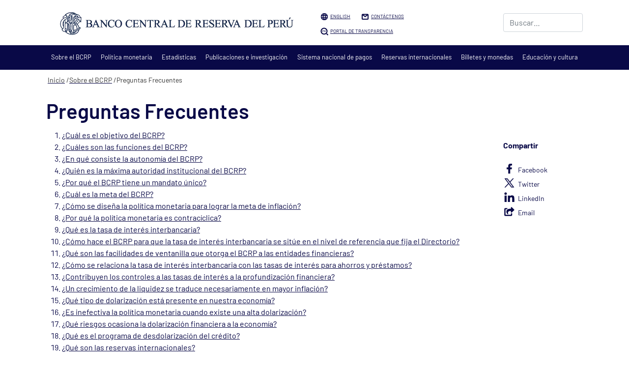

--- FILE ---
content_type: text/html; charset=utf-8
request_url: https://www.bcrp.gob.pe/sobre-el-bcrp/preguntas-frecuentes.html
body_size: 38961
content:

<!DOCTYPE html>
<html lang="es-es" dir="ltr">

<head>
        <meta charset="utf-8">
    <meta http-equiv="X-UA-Compatible" content="IE=edge">
    <meta name="viewport" content="width=device-width, initial-scale=1.0" />
    <meta name="google-site-verification" content="6Iw7yEwRMMZmYPExOfeXi76iEiyTlXXpwTxOvzNv4ZM" />
    <link href="/templates/bcrp/favicon.ico" rel="shortcut icon" type="image/vnd.microsoft.icon" />

        <link href="/media/system/css/joomla-fontawesome.min.css?1232d2" rel="stylesheet">
	<link href="/media/templates/site/bcrp/css/template.min.css?1232d2" rel="stylesheet">
	<link href="/media/templates/site/bcrp/css/user.css?1232d2" rel="stylesheet">
	<link href="/media/vendor/awesomplete/css/awesomplete.css?1.1.7" rel="stylesheet">
	<link href="/media/mod_rssocial/css/rssocial-font.css?1232d2" rel="stylesheet">
	<link href="/media/mod_rssocial/css/rssocial-anim.css?1232d2" rel="stylesheet">
	<link href="/media/mod_rssocial/css/rssocial.css?1232d2" rel="stylesheet">

    <script src="/media/vendor/jquery/js/jquery.min.js?3.7.1"></script>
	<script src="/media/legacy/js/jquery-noconflict.min.js?504da4"></script>
	<script src="/media/system/js/core.min.js?2cb912"></script>
	<script src="/media/vendor/bootstrap/js/collapse.min.js?5.3.3" type="module"></script>
	<script src="/media/vendor/bootstrap/js/dropdown.min.js?5.3.3" type="module"></script>
	<script src="/media/templates/site/bcrp/js/template.min.js?1232d2" defer></script>
	<script src="/media/vendor/awesomplete/js/awesomplete.min.js?1.1.7" defer></script>
	<script src="/media/com_finder/js/finder.min.js?5729ed" type="module"></script>
	<script src="/media/mod_menu/js/menu.min.js?1232d2" type="module"></script>
	<script src="/media/mod_rssocial/js/rssocial.js?1232d2"></script>

    <link rel="stylesheet" href="/templates/bcrp/css/bootstrap.min.css" rel="stylesheet" />
    <!--link href="/css/template-rc.css" rel="stylesheet" /-->
    <link rel="stylesheet" href="/templates/bcrp/css/rc-main.css?v=1.0.0" media="screen">
    <!--link rel="stylesheet" type="text/css" href="/templates/bcrp/css/main_ingles.css?v=1.0.0" -->

    <link rel="stylesheet" href="/templates/bcrp/css/indicadores.css" />
    <link rel="stylesheet" href="/templates/bcrp/css/overlay-loader.css">

    <script src="/templates/bcrp/js/jquery-3.7.0.min.js"></script>
    <script src="/templates/bcrp/js/jquery-ui-1.14.1/jquery-ui.min.js"></script>
    <link rel="stylesheet" href="/templates/bcrp/js/jquery-ui-1.14.1/jquery-ui.min.css" media="stylesheet">
    <link rel="stylesheet" href="/templates/bcrp/js/jquery-ui-1.14.1/jquery-ui.theme.min.css" media="stylesheet">
    <script src="/templates/bcrp/js/bootstrap.bundle.min.js"></script>
    <script src="/templates/bcrp/js/indicadores.js"></script>
    <script src="/templates/bcrp/js/menu.js"></script>
	
	    <!-- Google Tag Manager -->
    <script>(function(w,d,s,l,i){w[l]=w[l]||[];w[l].push({'gtm.start':
    new Date().getTime(),event:'gtm.js'});var f=d.getElementsByTagName(s)[0],
    j=d.createElement(s),dl=l!='dataLayer'?'&l='+l:'';j.async=true;j.src=
    'https://www.googletagmanager.com/gtm.js?id='+i+dl;f.parentNode.insertBefore(j,f);
    })(window,document,'script','dataLayer','GTM-T2QFRJ');
	</script>
    <!-- End Google Tag Manager -->

    <!-- Facebook Pixel Code A-->
    <script>
    !function(f,b,e,v,n,t,s)
    {if(f.fbq)return;n=f.fbq=function(){n.callMethod?
    n.callMethod.apply(n,arguments):n.queue.push(arguments)};
    if(!f._fbq)f._fbq=n;n.push=n;n.loaded=!0;n.version='2.0';
    n.queue=[];t=b.createElement(e);t.async=!0;
    t.src=v;s=b.getElementsByTagName(e)[0];
    s.parentNode.insertBefore(t,s)}(window, document,'script',
    'https://connect.facebook.net/en_US/fbevents.js');
    fbq('init', '210249179413858');
    fbq('track', 'PageView');
    </script>
    <!-- End Facebook Pixel Code -->
	
<script>var __uzdbm_1 = "90217fcf-5dd5-4da1-993c-f759dc2abbb5";var __uzdbm_2 = "ZjQ4ZjRiYTItYmp1bi00YWZlLWI1YjItMzhjMGVhNTEzNzA0JDMuMTQ0LjIwMi4yMzI=";var __uzdbm_3 = "7f900090217fcf-5dd5-4da1-993c-f759dc2abbb51-17683689699470-00271b9918f0571860410";var __uzdbm_4 = "false";var __uzdbm_5 = "uzmx";var __uzdbm_6 = "7f900086539987-ec13-4bd1-8895-467e91400f221-17683689699470-872ee26516d84ddc10";var __uzdbm_7 = "bcrp.gob.pe";</script> <script>   (function (w, d, e, u, c, g, a, b) {     w["SSJSConnectorObj"] = w["SSJSConnectorObj"] || {       ss_cid: c,       domain_info: "auto",     };     w[g] = function (i, j) {       w["SSJSConnectorObj"][i] = j;     };     a = d.createElement(e);     a.async = true;     if (       navigator.userAgent.indexOf('MSIE') !== -1 ||       navigator.appVersion.indexOf('Trident/') > -1     ) {       u = u.replace("/advanced/", "/advanced/ie/");     }     a.src = u;     b = d.getElementsByTagName(e)[0];     b.parentNode.insertBefore(a, b);   })(     window, document, "script", "https://www.bcrp.gob.pe/18f5227b-e27b-445a-a53f-f845fbe69b40/stormcaster.js", "bjup", "ssConf"   );   ssConf("c1", "https://www.bcrp.gob.pe");   ssConf("c3", "c99a4269-161c-4242-a3f0-28d44fa6ce24");   ssConf("au", "bcrp.gob.pe");   ssConf("cu", "validate.perfdrive.com, ssc"); </script></head>


<body>



    <!--------------POPUP check---------------------------->

    


    <!--------------MOBILE check---------------------------->
    <!--div class="app_mobile" style="background-color: #ffffff !important;">
  
</div-->



    <!--------------HEADER---------------------------->
    <header class="cabecera">
        <div class="container-xl">
            <div class="row">
                <div class="col-12 col-sm-7 col-md-6 p-3">
                                                <a href="/"><img class="img-fluid center-block d-block mx-auto" src="/images/rc-template/logo.webp" alt="Inicio"></a>
                                    </div>
                <div class="col-8 col-sm-3 col-md-4 my-auto">
                                                				<ul class="top-lista">
<li class="top-idioma"><a href="/en/" >English</a></li>
<li class="top-mail"><a href="/contactenos" >Contáctenos</a></li>
<li class="top-pte"><a href="https://www.transparencia.gob.pe/enlaces/pte_transparencia_enlaces.aspx?id_entidad=146" >Portal de Transparencia</a></li>
</ul>
                                    </div>
                <div class="col-4 col-sm-2 col-md-2 my-auto">
                                            <div class="top-buscar">
                            
<form class="mod-finder js-finder-searchform form-search" action="/busqueda.html" method="get" role="search">
    <label for="mod-finder-searchword126" class="visually-hidden finder">Buscar</label><input type="text" name="q" id="mod-finder-searchword126" class="js-finder-search-query form-control" value="" placeholder="Buscar&hellip;">
        </form>
                        </div>
                                    </div>
            </div>
        </div>
    </header>



    <!--------------MENU---------------------------->
    <section class="rc-menu-regular">

        <nav class="menu">
            <div class="container-xl">
                <div class="row menu-principal">
                    <div class="col-12 mx-auto">
                        <ul class="top-menu" id="rc-top-main-menu"><li class="menu-top-item"><a href="/sobre-el-bcrp.html" title="menu_rc_padre">Sobre el BCRP</a></li><li class="menu-top-item"><a href="/politica-monetaria.html" title="menu_rc_padre">Política monetaria</a></li><li class="menu-top-item"><a href="/estadisticas.html" title="menu_rc_padre">Estadísticas</a></li><li class="menu-top-item"><a href="/publicaciones.html" title="menu_rc_padre">Publicaciones e investigación</a></li><li class="menu-top-item activo"><a href="/sistema-de-pagos.html" title="menu_rc_padre">Sistema nacional de pagos</a></li><li class="menu-top-item"><a href="/reservas-internacionales.html" title="menu_rc_padre">Reservas internacionales</a></li><li class="menu-top-item"><a href="/billetes-y-monedas.html" title="menu_rc_padre">Billetes y monedas</a></li><li class="menu-top-item"><a href="/proyeccion-institucional.html" title="menu_rc_padre">Educación y cultura</a></li></ul>
                    </div>
                </div>
            </div>
        </nav>
        <!--                
        <nav class="menu-descripcion">
            <div class="container-xl">
                <div class="row menu-detalle">
                    <div class="col-9 col-md-7">
                        
                    </div>
                    <div class="col-3 col-md-5">
                        
                    </div>
                </div>
            </div>
        </nav>
        -->
    </section>



    <!--------------MENU RESPONSIVO--------------->

    <nav class="rc-responsive-menu sidebar">
        <div class="container-xl">
            <div class="row rc-responsive-menu-header">
                <div class="col-10 p-1 d-flex justify-content-center align-items-center">
                        <a href="/"><img class="img-fluid center-block d-block mx-auto" src="/images/rc-template/logo.webp" alt="Inicio"></a>
                    <!--a href="/" ><img class="img-fluid" src="/images/rc-template/logo.png"></a-->
                </div>
                <div class="col-2 p-1 d-flex justify-content-center align-items-center">
                    <a><img class="rc-responsive-menu-icon img-fluid" src="/images/rc-template/menu/rc-menu-icon.webp"></a>
                </div>
            </div>
        </div>

        <div class="sanguche">
            <div class="lines"> </div>
            <div class="lines"> </div>
            <div class="lines"> </div>
        </div>

        <div id="rc-responsive-menu-toggler">
            <div class="container-xl">
                <div class="row">
											<div class="responsivo-menu col-12">
							<ul class="nav flex-column" id="rc-responsive-menu-toggler"><li class="activo"><a href="/sobre-el-bcrp.html" class="nav-link" title="menu_rc_padre">Sobre el BCRP</a></li><li class=""><a href="/politica-monetaria.html" class="nav-link" title="menu_rc_padre">Política monetaria</a></li><li class=""><a href="/estadisticas.html" class="nav-link" title="menu_rc_padre">Estadísticas</a></li><li class=""><a href="/publicaciones.html" class="nav-link" title="menu_rc_padre">Publicaciones e investigación</a></li><li class=""><a href="/sistema-de-pagos.html" class="nav-link" title="menu_rc_padre">Sistema nacional de pagos</a></li><li class=""><a href="/reservas-internacionales.html" class="nav-link" title="menu_rc_padre">Reservas internacionales</a></li><li class=""><a href="/billetes-y-monedas.html" class="nav-link" title="menu_rc_padre">Billetes y monedas</a></li><li class=""><a href="/proyeccion-institucional.html" class="nav-link" title="menu_rc_padre">Educación y cultura</a></li></ul>
						</div>
										
                                            <div class="responsivo-accesos col-12">
                                				<ul class="top-lista">
<li class="top-idioma"><a href="/en/" >English</a></li>
<li class="top-mail"><a href="/contactenos" >Contáctenos</a></li>
<li class="top-pte"><a href="https://www.transparencia.gob.pe/enlaces/pte_transparencia_enlaces.aspx?id_entidad=146" >Portal de Transparencia</a></li>
</ul>
                        </div>
                    					
										    <div class="responsivo-buscar col-12">
							<div class="top-buscar">
								
<form class="mod-finder js-finder-searchform form-search" action="/busqueda.html" method="get" role="search">
    <label for="mod-finder-searchword126" class="visually-hidden finder">Buscar</label><input type="text" name="q" id="mod-finder-searchword126" class="js-finder-search-query form-control" value="" placeholder="Buscar&hellip;">
        </form>
							</div>
						</div>
                    					
                </div>
            </div>
        </div>

    </nav>







    


                                    <div class="rc-breadcrumbs">
                    
<div class="container-xl">
	<div class="row">
		<div class="col-xs-12">

			<ul itemscope itemtype="https://schema.org/BreadcrumbList" class="breadcrumb">
									<li>
						&#160;
					</li>
				
										<li itemprop="itemListElement" itemscope itemtype="https://schema.org/ListItem">
															<a itemprop="item" href="/" class="pathway"><span itemprop="name">Inicio</span></a>
							
															<span class="divider">
									/								</span>
														<meta itemprop="position" content="1">
						</li>
											<li itemprop="itemListElement" itemscope itemtype="https://schema.org/ListItem">
															<a itemprop="item" href="/sobre-el-bcrp.html" class="pathway"><span itemprop="name">Sobre el BCRP</span></a>
							
															<span class="divider">
									/								</span>
														<meta itemprop="position" content="2">
						</li>
											<li itemprop="itemListElement" itemscope itemtype="https://schema.org/ListItem" class="active">
							<span itemprop="name">
								Preguntas Frecuentes							</span>
							<meta itemprop="position" content="3">
						</li>
							</ul>

		</div>
	</div>
</div>
                </div>
                            <div class="rc-article">
            <div class="container-xl">
                <div class="row">
                    <div id="system-message-container">
	</div>

                </div>




                <div class="row">
                    <div class="col-md-12">
                        <h1 class='title-page-custom'>Preguntas Frecuentes</h1>                    </div>
                </div>




                <div class="row">
                                            <div id="rightside" class="col-md-10 col-sm-9">
                            
                            <div class="com-content-article item-page">
    <meta itemprop="inLanguage" content="es-ES">
    
    
            <div class="page-header">
            <h1>
                Preguntas Frecuentes            </h1>
                                            </div>
        
        
    
    
        <!--?php echo $this->item->event->beforeDisplayContent; ?-->

                                                    <div class="com-content-article__body">
            <ol>
<li><a href="#1">¿Cuál es el objetivo del BCRP?</a></li>
<li><a href="#2">¿Cuáles son las funciones del BCRP?</a></li>
<li><a href="#3">¿En qué consiste la autonomía del BCRP?</a></li>
<li><a href="#4">¿Quién es la máxima autoridad institucional del BCRP?</a></li>
<li><a href="#5">¿Por qué el BCRP tiene un mandato único?</a></li>
<li><a href="#6">¿Cuál es la meta del BCRP?</a></li>
<li><a href="#7">¿Cómo se diseña la política monetaria para lograr la meta de inflación?</a></li>
<li><a href="#8">¿Por qué la política monetaria es contracíclica?</a></li>
<li><a href="#9">¿Qué es la tasa de interés interbancaria?</a></li>
<li><a href="#10">¿Cómo hace el BCRP para que la tasa de interés interbancaria se sitúe en el nivel de referencia que fija el Directorio?</a></li>
<li><a href="#11">¿Qué son las facilidades de ventanilla que otorga el BCRP a las entidades financieras?</a></li>
<li><a href="#12">¿Cómo se relaciona la tasa de interés interbancaria con las tasas de interés para ahorros y préstamos?</a></li>
<li><a href="#13">¿Contribuyen los controles a las tasas de interés a la profundización financiera?</a></li>
<li><a href="#14">¿Un crecimiento de la liquidez se traduce necesariamente en mayor inflación?</a></li>
<li><a href="#15">¿Qué tipo de dolarización está presente en nuestra economía?</a></li>
<li><a href="#16">¿Es inefectiva la política monetaria cuando existe una alta dolarización?</a></li>
<li><a href="#17">¿Qué riesgos ocasiona la dolarización financiera a la economía?</a></li>
<li><a href="#18">¿Qué es el programa de desdolarización del crédito?</a></li>
<li><a href="#19">¿Qué son las reservas internacionales?</a></li>
<li><a href="#20">¿Por qué son importantes las reservas internacionales netas?</a></li>
<li><a href="#21">¿Qué es el requerimiento de encaje?</a></li>
<li><a href="#22">¿Por qué realiza el BCRP operaciones cambiarias?</a></li>
<li><a href="#23">¿Por qué es importante el desarrollo de instrumentos de largo plazo en soles?</a></li>
<li><a href="#24">¿Aumenta el Banco Central de Reserva la volatilidad cambiaria?</a></li>
<li><a href="#25">¿La intervención cambiaria busca fijar el tipo de cambio?</a></li>
</ol>
<p> </p>
<hr>
<p> </p>
<h2><a name="1"></a>1. ¿Cuál es el objetivo del BCRP?</h2>
<p>La Constitución Política del Perú establece que la finalidad del BCRP es preservar la estabilidad monetaria. Con este objetivo, el Banco Central implementa su política monetaria mediante un esquema de Metas Explícitas de Inflación, con un rango de tolerancia para esta variable entre 1 por ciento y 3 por ciento. Las acciones del BCRP están orientadas a alcanzar dicha meta.</p>
<p>Al mantener una baja tasa de inflación, el BCRP crea las condiciones necesarias para un normal desenvolvimiento de las actividades económicas, lo que contribuye a alcanzar mayores tasas de crecimiento económico sostenido, a la vez que se evita los costos y distorsiones generados por una inflación alta. Adicionalmente, una tasa de inflación elevada es perjudicial para el desarrollo económico porque impide que la moneda cumpla adecuadamente sus funciones de medio de cambio, de unidad de cuenta y de depósito de valor.</p>
<p>Asimismo, los procesos inflacionarios distorsionan el sistema de precios relativos de la economía lo que genera incertidumbre y desalienta la inversión, reduciendo la capacidad de crecimiento de largo plazo de la economía. Más aún, al desvalorizarse la moneda con alzas generalizadas y continuas de los precios de los bienes y servicios, se perjudica principalmente a aquellos segmentos de la población con menores ingresos debido a que éstos no tienen un fácil acceso a mecanismos de protección contra un proceso inflacionario.</p>
<h2><a name="2"></a>2. ¿Cuáles son las funciones del BCRP?</h2>
<p>La Constitución también le asigna al BCRP las siguientes funciones: regular la moneda y el crédito del sistema financiero, administrar las reservas internacionales a su cargo, emitir billetes y monedas e informar periódicamente al país sobre las finanzas nacionales. El Banco Central regula la moneda (liquidez) y el crédito del sistema financiero a través de sus instrumentos y operaciones de política monetaria.</p>
<p>Este marco normativo ha permitido que la economía peruana cuente con niveles de inflación bajos y estables. La credibilidad alcanzada por el BCRP le ha permitido realizar una política monetaria contracíclica consistente con el control de la inflación.</p>
<h2><a name="3"></a>3. ¿En qué consiste la autonomía del BCRP?</h2>
<p>Para que el BCRP pueda cumplir con su finalidad es necesario que sea autónomo. La autonomía permite que las decisiones del Banco Central de Reserva del Perú se orienten exclusivamente a cumplir con el mandato constitucional de preservar la estabilidad monetaria.</p>
<p>Esta autonomía está enmarcada en la Ley Orgánica del BCRP. En ella se establece que un Director del Banco Central no puede ser removido de su cargo, salvo que cometa un delito o falta grave. Estas faltas graves están estipuladas en la Ley Orgánica e incluyen:</p>
<ul>
<li>Conceder financiamiento al Tesoro Público, exceptuando la compra en el mercado secundario de valores emitidos por éste hasta por un monto anual equivalente al 5 por ciento del saldo de la base monetaria al cierre del año anterior;</li>
<li>Conceder financiamiento a instituciones financieras estatales de fomento;</li>
<li>Asignar recursos para la constitución de fondos especiales que tengan como objetivo financiar o promover alguna actividad económica no financiera;</li>
<li>Emitir títulos, bonos o certificados de aportación que sean de adquisición obligatoria;;</li>
<li>Imponer coeficientes sectoriales o regionales en la composición de la cartera de colocaciones de las instituciones financieras;</li>
<li>Establecer regímenes de tipos de cambio múltiples o tratamientos discriminatorios en las disposiciones cambiarias.</li>
<li>Extender avales, cartas-fianza u otras garantías, emplear cualquier otra modalidad de financiamiento indirecto y otorgar seguros de cualquier tipo.</li>
</ul>
<p>Estas prohibiciones permiten al Banco Central de Reserva del Perú contar con independencia operativa para conducir su política monetaria. Es decir, no está sujeto a mandatos fiscales (como financiar al Tesoro Público) o de otra índole que le impidan cumplir con su finalidad. De esta forma se evita que se vuelvan a repetir situaciones del pasado de dominancia fiscal al banco central, con altos costos en el bienestar de toda la población.</p>
<h2><a name="4"></a>4. ¿Quién es la máxima autoridad institucional del BCRP?</h2>
<p>El Directorio es la máxima autoridad institucional. Le corresponde determinar las políticas a seguir para la consecución de la finalidad del Banco y es responsable de la dirección general de las actividades de éste. El Directorio está compuesto por siete miembros. Los Poderes Ejecutivo y Legislativo designan cada uno a tres miembros del Directorio.</p>
<p>El Presidente del Directorio es designado por el Poder Ejecutivo y ratificado por la Comisión Permanente del Congreso (actualmente, Julio Velarde es el Presidente del BCRP, tras ser ratificado en octubre de 2021). De acuerdo con el Artículo 34 de la Ley Orgánica del BCRP, el Vicepresidente reemplaza, sustituye o sucede al Presidente en casos de ausencia, impedimento temporal o cese, hasta que la vacante sea cubierta (en la actualidad, el cargo de Vicepresidente es ocupado por Carlos Oliva Neyra).</p>
<p>Los Directores no representan a entidad ni interés particular alguno y la duración de sus cargos es el período constitucional que corresponde al del Presidente de la República. El Gerente General tiene a su cargo la dirección inmediata del funcionamiento del Banco tanto en su aspecto técnico como administrativo.</p>
<h2><a name="5"></a>5. ¿Por qué el BCRP tiene un mandato único?</h2>
<p>Los bancos centrales contribuyen al bienestar de la sociedad a través de la emisión de una moneda que cumpla a cabalidad las funciones fundamentales del dinero en una economía de mercado: ser medio de transacción, unidad de cuenta y depósito de valor. Cuando ello no ocurre y hay inflación, se dificulta las transacciones económicas, y se incentiva la especulación sobre las actividades de ahorro, inversión y producción, con un perjuicio mayor en la población con menores ingresos. Por ello, es común observar que el mandato que la sociedad establece a la banca central es precisamente preservar la estabilidad monetaria.</p>
<p>Preservar la estabilidad monetaria consiste en mantener el valor real del dinero, es decir conservar su poder adquisitivo en términos de la canasta de consumo de los ciudadanos. Al ser la inflación un fenómeno monetario, para lograr la estabilidad de precios es necesario controlar la cantidad de dinero en circulación y por ello la política monetaria es el instrumento natural para controlar la inflación. Por esta razón los bancos centrales son las instituciones encargadas de lograr este objetivo de estabilidad de precios.</p>
<p>Los mandatos de los bancos centrales han cambiado en el tiempo. En la década de los 1970 fue común en los bancos centrales tener mandatos amplios que incluían múltiples metas, cuyo cumplimiento podría entrar en conflicto entre ellas. Sin embargo, una lección proveniente de la elevada inflación observada en los 1970 y 1980 es que los bancos centrales deben centrarse en cumplir su objetivo de preservar la estabilidad de precios. El caso peruano no fue la excepción. Entre los años 1962 y 1992 hubo un periodo de mandatos múltiples, que incluyeron promover el desarrollo y crecimiento económico, y en el cual se permitió además el financiamiento al Tesoro Público, lo cual derivó en niveles de inflación extremadamente altos y volátiles.</p>
<p>El mandato del BCRP se encuentra establecido en la Constitución Política del Perú, y está circunscrito a preservar la estabilidad monetaria. Asimismo, la Constitución establece la prohibición de conceder financiamiento al Tesoro Público para evitar que se repitan situaciones de dominancia fiscal al banco central, con altos costos en bienestar a toda la población. Bajo el mismo principio, el Banco Central se encuentra impedido también de otorgar financiamiento indirecto bajo cualquier modalidad, como por ejemplo a través de garantías. Estas prohibiciones aseguran que el Banco Central pueda tener la autonomía para realizar sus operaciones monetarias para cumplir su finalidad de preservar la estabilidad monetaria.</p>
<p>Asimismo, la Constitución y su Ley Orgánica establecen que las funciones del Banco Central son: regular la moneda y el crédito del sistema financiero, administrar las reservas internacionales a su cargo, emitir billetes y monedas e informar sobre las finanzas nacionales. El ejercicio de estas funciones se encuentra subordinado al cumplimiento de la finalidad de preservar la estabilidad monetaria. El Banco Central regula la moneda (liquidez) y el crédito del sistema financiero a través de sus instrumentos y operaciones de política monetaria.</p>
<p>El mandato único permite a la autoridad monetaria concentrarse en el objetivo de control de la inflación y la aísla de presiones políticas para el cumplimiento de otros fines que pudieran ir en contra de la estabilidad de precios. De esta forma se elimina lo que se conoce como el problema de sesgo inflacionario: la estabilidad de precios se puede ver comprometida por presiones políticas de corto plazo, como el deseo de generar un ciclo económico expansivo, lo cual puede generar sistemáticamente mayores niveles de inflación. Así, aumenta también la inflación de largo plazo y se genera una recesión económica al ser insostenible el crecimiento de la demanda por encima de las capacidades productivas.</p>
<p>El mandato único de estabilidad de precios mitiga también el problema conocido como inconsistencia temporal: luego de haberse comprometido a un nivel de inflación bajo y estable, si la autoridad monetaria tuviera otros objetivos de política como metas de actividad económica podría desviarse ex post de su compromiso de inflación baja, expandiendo la demanda agregada sobre el PBI potencial y generando mayor inflación. Ante un problema de inconsistencia dinámica, el banco central perdería credibilidad, lo cual hace más difícil el control de la inflación y elimina su capacidad de realizar una política monetaria contracíclica.</p>
<p>Existen algunos casos en países desarrollados en que por razones históricas la autoridad monetaria tiene mandatos múltiples, como es el caso de la Reserva Federal de los Estados Unidos. El motivo por el cual la FED tiene un mandato dual y bancos centrales en Latinoamérica y el Banco Central Europeo tienen un mandato de precios estables se relaciona a sus respectivas historias económicas. Así, en los últimos 60 años la inflación máxima de los países que actualmente tienen un mandato único de estabilidad de precios es significativamente mayor a la que han tenido los países que tienen un mandato dual. Sin embargo, el mandato único ha permitido la reducción significativa de las tasas de inflación en las últimas dos décadas.</p>
<p>En el caso de la Reserva Federal, que tiene los objetivos de estabilidad de precios y máximo empleo, la credibilidad de este banco central ha permitido que en la práctica pueda seguir un objetivo de inflación baja y estable, sin episodios hiperinflacionarios como en otras economías como la peruana. En EEUU, desde la creación de la Reserva Federal en 1913, en pocas ocasiones se ha tenido experiencias de alta inflación, como el periodo 1974 -1981 en que alcanzó una tasa anual máxima de 13,5 por ciento en el año 1980; y el reciente episodio iniciado en 2021, con una tasa de inflación 12 meses máxima de 9,1 por ciento alcanzada en junio de 2022 (a junio de 2025 se ubica en 2,7 por ciento). El episodio más grave en su historia fue la gran depresión iniciada en 1929 y que le tomo muchos años recuperarse, y donde la crítica a la Reserva Federal fue no proveer suficiente liquidez a la economía.</p>
<p>Por el contrario, la historia en Latinoamérica ha sido de episodios de altísimas tasas de inflación en casi todos los países (con tasas anuales superiores al 30 por ciento) y con procesos hiperinflacionarios en algunos de ellos. De igual manera, países como Alemania y Hungría en Europa sufrieron también de situaciones de hiperinflación por un descontrol completo en la expansión del dinero en la economía.</p>
<h2><a name="6"></a>6. ¿Cuál es la meta del BCRP?</h2>
<p>La meta de inflación anual del BCRP contempla un rango entre 1 por ciento y 3 por ciento. El rango fijado para la meta de inflación permite a la economía desenvolverse sin presiones inflacionarias o deflacionarias, de manera consistente con la estabilidad monetaria y es similar al de otros bancos centrales con monedas estables.</p>
<p>El cumplimiento de la meta de inflación se mide de manera continua y para ello se utiliza la tasa de crecimiento de los últimos doce meses del Índice de Precios al Consumidor (IPC) de Lima Metropolitana. En caso existiera una desviación de la inflación y/o de sus expectativas fuera del rango meta, el Banco Central evaluará las acciones necesarias para retornar a dicho rango considerando los rezagos con los que opera la política monetaria.</p>
<p>El BCRP fue el primero en adoptar un régimen de metas explícitas de inflación entre las economías con dolarización financiera parcial, en enero de 2002, esquema que se encuentra vigente hasta el presente, y que ha demostrado ser una fórmula exitosa para la estabilidad económica y financiera.</p>
<p>Inicialmente, la meta adoptada fue de 2,5 por ciento, con un margen de tolerancia de +/- 1 por ciento. Posteriormente, a partir de enero de 2006, la evaluación de la meta se volvió continua, procurando que en cada mes la inflación interanual se ubique dentro del rango meta. En febrero de 2007, se redujo la meta de inflación a 2 por ciento con un margen de tolerancia de +/- 1 por ciento. A partir de marzo de 2014, se pasó de una meta de inflación con un rango de tolerancia a un rango meta de inflación de 1 a 3 por ciento, vigente hasta hoy.</p>
<p>Bajo este esquema, la política monetaria ha respondido de manera anticíclica a choques adversos significativos, como la Crisis Financiera Internacional (2008), la caída fuerte de precios de materias primas entre el 2013 y 2016, y la más reciente severa crisis por la pandemia del COVID-19.</p>
<h2><a name="7"></a>7. ¿Cómo se diseña la política monetaria para lograr la meta de inflación?</h2>
<p>El anuncio de una meta cuantitativa de inflación, la toma de decisiones anticipadas de política monetaria para poder alcanzarla y una comunicación activa con el público de su racionalidad, constituyen la parte principal del marco bajo el que opera el Banco Central para preservar la estabilidad monetaria.</p>
<p>Consistente con estos criterios, el Banco Central sigue un esquema de Metas Explícitas de Inflación desde el año 2002. Bajo este esquema, el Banco Central contempla un rango entre 1 por ciento y 3 por ciento, para la tasa de inflación, medida como la variación porcentual del Índice de Precios al Consumidor de Lima Metropolitana (IPC) en los últimos doce meses y calculada por el Instituto Nacional de Estadística e Informática (INEI). Esta meta permite anclar las expectativas de inflación del público dentro del rango meta. Las expectativas de inflación hacen referencia a la tasa a la que los agentes económicos esperan que aumente el nivel de precios de una economía. Mientras más bajas y estables sean estas expectativas, las empresas y hogares podrán tomar mejores decisiones de precios y salarios. Por tanto, es clave para la política monetaria que las expectativas de inflación se encuentren dentro del rango meta de inflación del Banco Central.</p>
<p>Para alcanzar el objetivo de estabilidad de precios, el Banco Central busca prever posibles desviaciones de la tasa de inflación y/o de sus expectativas respecto de la meta. Esta anticipación se debe a que los efectos de las medidas de política monetaria que tome el BCRP se reflejarán gradualmente en la tasa de inflación y serán observados en su totalidad luego de algunos trimestres.</p>
<p>Los cambios en la posición de la política monetaria se efectúan mediante modificaciones en la tasa de interés de referencia para el mercado interbancario, de manera similar a la del resto de bancos centrales que siguen este esquema. Dependiendo de las condiciones de la economía (presiones inflacionarias o deflacionarias), el BCRP modifica la tasa de interés de referencia de manera preventiva para mantener la inflación en el nivel de la meta.</p>
<p>A fines de cada año el Banco Central publica el cronograma de las fechas de decisión de política monetaria del año siguiente. Dicha información se incluye en la Nota Informativa del Programa Monetario de Diciembre, la cual contiene una breve descripción de la evolución macroeconómica reciente, la decisión sobre la tasa de interés de referencia y el sustento de dicha decisión, así como las tasas de interés para las operaciones del Banco Central con el sistema financiero. Para que la meta de inflación sea creíble y logre su propósito de anclar las expectativas de inflación, es importante que el BCRP comunique al público cómo intenta alcanzarla y los argumentos que sustentan sus decisiones. Por ello, adicionalmente a la Nota Informativa, el Banco Central publica cada tres meses en su portal de Internet un Reporte de Inflación. En este documento se analizan la evolución reciente que ha tenido la tasa de inflación y las decisiones adoptadas por el BCRP. Asimismo, se comparte la visión que tiene el Banco Central sobre la evolución de las variables económicas, y cómo podrían influir sobre la trayectoria futura de la tasa de inflación. El Reporte de Inflación da cuenta también de los principales factores que, a consideración del Banco Central, podrían desviar la inflación en un sentido u otro, a lo que se denomina balance de riesgos.</p>
<p>Considerando las previsiones que se publican en el Reporte de Inflación, el Banco Central toma sus decisiones de manera transparente y consistente con su objetivo, por lo que es usual que las notas informativas mensuales sobre las decisiones de política monetaria tomen como referencia o hagan alusión a la información brindada en dicho Reporte.</p>
<h2><a name="8"></a>8. ¿Por qué la política monetaria es contracíclica?</h2>
<p>La política monetaria tiene un comportamiento contracíclico cuando permite suavizar las fluctuaciones de la actividad económica. Esta menor volatilidad del producto inducida por políticas económicas contracíclicas favorece un mayor crecimiento de largo plazo, pues propicia un entorno adecuado para la creación de empleo y las decisiones de inversión de los agentes económicos.</p>
<p>En circunstancias en que la actividad económica se encuentra por encima de su nivel potencial se generan presiones alcistas en la inflación. Cuando mayor sea el sobrecalentamiento de la actividad económica, mayor será la caída posterior del producto y la pérdida de empleo necesarias para lograr el control de la inflación. Una política monetaria contracíclica buscar evitar ello, elevando la tasa de interés de referencia por encima de su nivel neutral cuando se observan presiones al alza de la inflación y ante una economía sobrecalentada. Por el contrario, en episodios recesivos o de desaceleración económica y presiones a la baja en la inflación, el banco central mantiene una postura expansiva reduciendo la tasa de referencia para evitar una situación de deflación; es decir inflación muy baja por debajo del rango meta o caída de precios con bajo nivel de actividad económica.</p>
<p>Por lo anterior, una política monetaria contracíclica es funcional al esquema de metas de inflación. Cabe señalar que la credibilidad del banco central relacionada con el cumplimiento de la meta de inflación es clave para que éste pueda efectivamente llevar a cabo la política monetaria contracíclica. Las expectativas de inflación ancladas en torno a la meta permiten que los movimientos de la tasa de interés de política impacten en el sentido deseado sobre la demanda agregada de la economía y, por esa vía, sobre la inflación.</p>
<p>Como respuesta al COVID-19, el BCRP redujo entre marzo y abril de 2020 su tasa de interés de referencia en 200 puntos básicos, con respecto a diciembre de 2019, alcanzando su nivel mínimo histórico (0,25 por ciento) y el más bajo entre las economías de la región. En comparación con las tasas de interés de política monetaria de economías emergentes, sólo el Banco Central de Polonia mantuvo una tasa de interés más baja (0,1 por ciento) durante la pandemia del COVID-19.</p>
<p>Un comportamiento contracíclico de la política monetaria implica una correlación positiva entre tasa de interés de política y brecha del producto. En el caso peruano, se mantuvo una postura expansiva de la política monetaria tras la adopción del esquema de metas de inflación en 2002, cuando se observó una inflación negativa y un débil ritmo de expansión de la actividad económica. También se adoptó una postura expansiva como respuesta a (i) la crisis financiera global (2008-2009), (ii) el fin del periodo de boom de commodities y el episodio del Taper Tantrum (2013) y (iii) la reciente crisis por la pandemia del Covid-19 (entre 2020 y 2021). Por el contrario, en circunstancias en que la economía se encontraba creciendo a altas tasas dado el contexto internacional favorable del boom de commodities, el BCRP buscó modular dicha expansión a través de una postura menos flexible de la política monetaria.</p>
<p>Un aspecto importante de la aplicación de la política monetaria contracíclica es que la tasa de interés de política monetaria responde al propio ciclo económico y por tanto se esperaría en general un comportamiento independiente a la evolución de las tasas de interés de economías avanzadas, como la tasa de interés de la Reserva Federal (Fed). Cabe señalar que, entre los países de América Latina, la tasa de interés de política de Perú presenta una de las correlaciones más bajas con la tasa de la Fed.</p>
<p>La decisión de la tasa de interés de referencia toma en cuenta las proyecciones de la inflación y sus determinantes, como la evolución de la brecha del producto, la variación de los precios internacionales, el tipo de cambio, y factores de oferta, entre los que destacan los cambios en los precios relativos de alimentos, que pueden afectar la formación de expectativas de los agentes económicos. Las expectativas de inflación hacen referencia a la tasa a la que los agentes económicos esperan que aumente el nivel de precios de una economía. Mientras más bajas y estables sean estas expectativas, las empresas y hogares podrán tomar mejores decisiones de precios y salarios.</p>
<p>En un contexto de choques de oferta significativos y persistentes es recomendable la respuesta de la política monetaria, ya que aquellos, a pesar de ser transitorios, pueden afectar la formación de las expectativas de inflación, situándolas eventualmente por encima del rango meta. Si la política monetaria no responde de manera oportuna a través del retiro paulatino del estímulo monetario, los agentes económicos pueden internalizar la pasividad de la autoridad monetaria, ajustando su proceso de formación de expectativas de inflación. Así, estas últimas podrían incrementarse de manera persistente, generando con ello presiones inflacionarias adicionales, pues los agentes podrían empezar a otorgar mayor ponderación a la inflación realizada como predictor de la inflación futura. Así, en julio 2021 las expectativas de inflación a 12 meses superaron el límite superior del rango meta de inflación con una tasa de 3,03 por ciento y alcanzaron un máximo de 5,35 por ciento en junio de 2022 (a diciembre de 2023 se ubican en 2,83 por ciento, dentro del rango meta del BCRP).</p>
<p>Entre agosto de 2021 y enero de 2023 el Banco Central realizó los ajustes necesarios a su posición de política monetaria (la tasa de interés de referencia pasó de 0,25 por ciento a 7,75 por ciento) para asegurar que las expectativas de inflación regresen al rango meta en un horizonte de tiempo razonable, en un contexto de mayores precios internacionales de alimentos y energía (y más recientemente mayores precios de alimentos producidos localmente en un contexto de conflictos sociales). En ausencia de una respuesta oportuna, el BCRP habría tenido que optar en el futuro por una política monetaria más restrictiva para poder recuperar la credibilidad respecto al control de inflación. En dicho escenario, los incrementos en la tasa de referencia necesarios para el control de la inflación habrían sido mayores y, como consecuencia, el impacto potencial sobre la actividad económica habría sido también mayor.</p>
<p>Posteriormente, entre febrero y agosto de 2023 el Directorio decidió mantener la tasa de interés de referencia inalterada. Entre setiembre de 2023 y julio de 2025, la tasa de interés de referencia acumula una reducción de 325 puntos básicos, periodo en el cual la tasa de interés de referencia pasó de 7,75 a 4,50 por ciento. Cabe resaltar que, durante este ciclo de flexibilización de la política monetaria, los comunicados resaltaron que futuros ajustes en la tasa de interés de referencia estarán condicionados a la nueva información sobre la inflación y sus determinantes.</p>
<h2><a name="9"></a>9. ¿Qué es la tasa de interés interbancaria?</h2>
<p>La tasa de interés interbancaria es aquella que se cobra por las operaciones de préstamos entre bancos. Estas operaciones son de muy corto plazo, generalmente a un día, y sirven para que la liquidez fluya transitoriamente entre bancos. Dado el dinamismo de los pagos de alto valor a través de la banca (compensaciones de cheques y otras transacciones del público), es común que el tamaño de los mercados interbancarios sea relativamente grande.</p>
<p>Las operaciones de los bancos centrales en el mercado monetario (operaciones de mercado abierto) influyen en el volumen agregado de fondos de este mercado, por lo que la tasa interbancaria está directamente influenciada por dichas transacciones. Es por ello que muchos bancos centrales, incluyendo al BCRP, utilizan la tasa de interés del mercado interbancario (o una tasa de muy corto plazo vinculada a ésta) como meta operativa de su política monetaria. En estos casos, los bancos centrales deciden un nivel de referencia para la tasa de interés interbancaria que esté de acuerdo con el objetivo de la política monetaria.</p>
<p>En nuestro caso particular, el Banco Central busca que el nivel de la tasa de interés interbancaria sea consistente con un rango de inflación anual entre 1 por ciento y 3 por ciento.</p>
<h2><a name="10"></a>10. ¿Cómo hace el BCRP para que la tasa de interés interbancaria se sitúe en el nivel de referencia que fija el Directorio?</h2>
<p>El BCRP realiza operaciones de mercado abierto para inducir a que la tasa de interés interbancaria se sitúe en el nivel de la tasa de interés de referencia. Con estas operaciones se modifica la oferta de fondos líquidos en el mercado interbancario, inyectando o retirando liquidez según se observen presiones al alza o a la baja respecto al nivel de la tasa de interés de referencia.</p>
<p>Las operaciones de mercado abierto son las siguientes:</p>
<ul>
<li><strong>De inyección</strong>: Se dan cuando existe escasez de fondos líquidos en el mercado monetario para evitar presiones al alza sobre la tasa de interés interbancaria por encima de la tasa de interés de referencia. Para inyectar liquidez, el Banco Central otorga fondos líquidos a las entidades financieras a cambio de activos de alta calidad como colateral. Estas operaciones se realizan mediante subastas de repos (compra temporal con compromiso de recompra de activos de alta calidad como valores emitidos por el BCRP, bonos del Tesoro Público, moneda extranjera y cartera de créditos de muy bajo riesgo representada en títulos valores de las empresas del sistema financiero) entre las entidades financieras participantes, por lo general a un plazo de un día, pero se puede extender hasta plazos mayores a un año. También se inyecta liquidez mediante la compra de bonos del Tesoro en el mercado secundario sujeto al límite establecido en el artículo 61 de la Ley Orgánica del BCRP, equivalente al cinco por ciento del saldo de la base monetaria del cierre del año precedente. <br>En el contexto extraordinario de la crisis del Covid-19, el BCRP creó en abril de 2020 las operaciones de reporte de créditos con garantía del Gobierno Nacional representados en títulos valores (Repo GART), en el marco del programa Reactiva Perú. Este programa sirvió para inyectar liquidez rápidamente, lo cual sostuvo el flujo de crédito evitando así el rompimiento de la cadena de pagos de la economía. <br>Bajo este mecanismo, el BCRP cobró a las entidades financieras una tasa de interés de 0,5 por ciento anual por los recursos otorgados a 3 años y con un período de gracia de 1 año para el principal e intereses. Los fondos se asignaron mediante subastas respecto a la tasa de interés que los prestatarios pagan a las entidades financieras. Así, las instituciones financieras que cobran una tasa más baja a sus clientes son las que obtuvieron los fondos. El 20 de octubre de 2020 culminaron las subastas del programa Reactiva Perú, adjudicándose recursos para proveer créditos a una tasa de interés promedio de 1,40 por ciento. El número de empresas beneficiadas superó los 500 mil, y el desembolso de créditos continuó hasta finales de 2020. Así, el saldo total liquidado de Repo GART ascendió a S/ 52 mil millones. En marzo y abril de 2021 el gobierno aprobó las reprogramaciones de los créditos de Reactiva Perú hasta por un máximo de S/ 19,5 mil millones de monto garantizado. Al 16 de julio de2025, el saldo de operaciones de reporte en el marco de Reactiva Perú ascendió a S/ 221 millones. <br>Además, como parte de la respuesta al COVID-19 se crearon programas adicionales: las operaciones de reporte condicionadas a la reprogramación de créditos, las operaciones condicionadas a la expansión del crédito de largo plazo y operaciones repo de cartera de créditos con garantía del Gobierno Nacional para apoyo de liquidez. <br>Por un lado, a partir de junio de 2020, mediante el programa de operaciones de reporte para la reprogramación de créditos, las empresas del sistema financiero pudieron obtener liquidez a cambio de un colateral de alta calidad (valores, moneda extranjera o inclusive cartera crediticia), siempre y cuando cumplan con refinanciar los créditos de sus clientes, en un plazo entre 6 y 48 meses, y que las tasas de interés sean menores a las pactadas inicialmente. Los efectos de estas operaciones se reflejaron en mejores condiciones para los deudores del sistema financiero, quienes pudieron recuperarse más rápidamente del choque negativo en la economía local. Este programa culminó en octubre de 2021. <br>Por otro lado, el BCRP creó a fines de 2020 un programa de operaciones de inyección de liquidez condicionadas a la expansión del crédito a largo plazo, con el objetivo de potenciar la transmisión del impulso monetario hacia las tasas de interés de largo plazo. Las entidades participantes que cumplan con expandir sus créditos de largo plazo, de acuerdo con ciertos criterios, pueden acceder a operaciones de reporte y swaps de tasas de interés. Estas operaciones se realizaron hasta diciembre de 2021. <br>En mayo de 2021 se anunció también la creación de las operaciones de reporte de cartera de créditos con Garantía del Gobierno Nacional para proveer a las instituciones financieras de la liquidez necesaria para mantener el flujo de crédito hacia los sectores más afectados en el marco del Decreto Legislativo N° 1508 de mayo de 2020 que creó el Programa de Garantía del Gobierno Nacional a la Cartera Crediticia. Mediante Circular N° 011-2021-BCRP del 13 de mayo de 2021 se creó el instrumento denominado Operaciones de Reporte de Cartera de Créditos con Garantía del Gobierno Nacional para Apoyo de Liquidez. Se realizó una única operación en agosto de 2022 por S/ 3 millones con una entidad financiera. El acceso a dicho programa venció en diciembre de 2022. <br>El 31 de octubre de 2022, el BCRP anunció que, entre noviembre y diciembre de dicho año, podría comprar los Bonos del Tesoro Público (BTP) con vencimientos hasta el año 2040 que se encuentren registrados en CAVALI. Estas operaciones forman parte del grupo de instrumentos que dispone el BCRP para regular la liquidez del sistema financiero. Las compras de BTP en el mercado secundario se realizan de manera preventiva, y están específicamente orientadas a adecuar la liquidez estructural del sistema financiero, para así asegurar un correcto funcionamiento de los mercados financieros. El artículo 61 de la Ley Orgánica del BCRP establece que este está facultado a comprar valores del Tesoro Público en el mercado secundario, condicionado a que el incremento anual de las tenencias valorizadas a precios de adquisición no supere el 5 por ciento del saldo de la base monetaria del cierre del año anterior. El saldo de compras a valor adquisición de BTP por parte del BCRP es de S/ 15,6 mil millones al 16 de julio de 2025.</li>
<li><strong>De esterilización</strong>: Se efectúan cuando existe exceso de fondos líquidos en el mercado interbancario para evitar presiones a la baja sobre la tasa de interés interbancaria por debajo de la tasa de interés de referencia. Para retirar liquidez e inducir a la tasa de interés hacia arriba, el Banco Central realiza colocaciones primarias de valores emitidos por el BCRP entre las entidades participantes compuesta por entidades financieras y de seguros, AFP y fondos mutuos, entre otras. Las entidades financieras le entregan fondos líquidos al Banco Central (se esteriliza el exceso de liquidez) a cambio de que éste les dé títulos valores que pagan una tasa de interés. Estos valores son negociados en el mercado secundario.</li>
</ul>
<p><img class="img-fluid" src="/images/stories/sobre-el-bcrp/pf-10.jpg" alt="tasa de interés"></p>
<h2><a name="11"></a>11. ¿Qué son las facilidades de ventanilla que otorga el BCRP a las entidades financieras?</h2>
<p>Las facilidades de ventanilla son operaciones que una entidad financiera puede realizar con el Banco Central si, al finalizar las operaciones del día en el mercado interbancario, requiere fondos líquidos o tiene un excedente de los mismos.</p>
<p>Las operaciones de ventanilla son las siguientes:</p>
<ul>
<li><strong>De inyección</strong>: : Se dan cuando una entidad financiera requiere fondos líquidos y no los pudo conseguir en el mercado interbancario en las condiciones que deseaba. El BCRP le puede proporcionar los fondos que la entidad financiera demanda a través de repos directas (compra temporal con compromiso de recompra de valores emitidos por el BCRP, bonos del Tesoro Público o bonos corporativos en moneda nacional del sector privado no financiero), o créditos de regulación monetaria (CRM) con garantía de valores emitidos por el BCRP, valores del Tesoro Público, moneda extranjera o valores privados de buena calificación crediticia. Por estas operaciones, el BCRP le cobra a la entidad financiera una tasa de interés superior a la de referencia incentivando a las entidades financieras a buscar financiamiento, primero, en el mercado interbancario y, en última instancia, en el Banco Central. Además, el BCRP puede comprar con compromiso de recompra cartera de créditos representada en títulos valores a las empresas del sistema financiero.</li>
<li><strong>De esterilización</strong>: Se dan cuando una entidad financiera dispone de un excedente de fondos líquidos que no pudo colocar en el mercado interbancario en las condiciones que deseaba. El BCRP puede retirar este excedente de liquidez permitiéndole a la entidad financiera realizar un depósito overnight (por un día útil) en el Banco Central. Por esta operación, la entidad financiera obtiene del BCRP una tasa de interés inferior a la de referencia y a la que obtendría en el mercado interbancario si pudiese colocar estos fondos.</li>
</ul>
<p>Por lo tanto, dado que:</p>
<ul>
<li>El Banco Central realiza sus operaciones de mercado abierto buscando que la tasa de interés interbancaria se ubique en el nivel de referencia,</li>
<li>El costo de oportunidad para una entidad financiera de transar fondos líquidos en el mercado interbancario es acudir a las facilidades de ventanilla, y que</li>
<li>La tasa de interés de referencia es menor que la tasa de interés de las operaciones de ventanilla de inyección, y mayor que la de esterilización,</li>
</ul>
<p>Se concluye que:</p>
<ul>
<li>La entidad financiera preferirá transar en el mercado interbancario, en el cual podría conseguir o colocar fondos líquidos a una tasa de interés más conveniente.</li>
<li>La tasa de interés de referencia para el mercado interbancario se encuentra dentro del corredor formado por la tasa de interés de las operaciones repos directas y CRM y la de depósitos <em>overnight</em>.</li>
</ul>
<p>La tasa de interés de referencia se anuncia en la Nota Informativa del Programa Monetario que cada mes publica el BCRP en su portal de Internet junto con las tasas de las operaciones de ventanilla. Cabe señalar que, desde el 19 de marzo de 2020, en el contexto de la crisis del Covid-19, se eliminó el límite que tenían las entidades financieras para realizar operaciones de reporte directas a la tasa de ventanilla (límite de 10 operaciones de reporte directas en un intervalo de 12 meses). Este límite, con parámetros similares, ha sido restablecido a partir de marzo de 2022.</p>
<h2><a name="12"></a>12. ¿Cómo se relaciona la tasa de interés interbancaria con las tasas de interés para ahorros y préstamos?</h2>
<p>Las tasas de interés para ahorros y préstamos vigentes en la economía son determinadas en el mercado financiero y no por el Banco Central. Sin embargo, éste puede inducir cambios en las tasas de interés por ser el principal oferente de fondos líquidos. Dado que los fondos líquidos son transados en el mercado interbancario, es la tasa de interés de las operaciones que se realizan en este mercado sobre la que el BCRP tiene mayor influencia, particularmente la tasa de interés de más corto plazo (<em>overnight</em>).</p>
<p>En los demás mercados, en donde se transan activos menos líquidos y más riesgosos, la importancia de factores ajenos a la política monetaria en la determinación de las tasas de interés es mayor, aunque el Banco Central, a través de su influencia sobre la tasa de interés de más corto plazo, puede inducir cambios graduales en las tasas de interés para operaciones con plazos mayores ya que esta última sirve como referencia para la formación de las primeras.</p>
<p>En el caso de créditos de largo plazo, tales como los hipotecarios, la referencia más directa es la tasa de los bonos soberanos a plazo similar, la cual a su vez también depende de otros factores como las condiciones de liquidez en los mercados internacionales, la percepción de riesgo de la economía peruana, entre otros.</p>
<p>El efecto que el BCRP consigue sobre las tasas de interés relevantes para las decisiones de gasto de los consumidores e inversionistas es más potente en la medida que la tasa de inflación es baja y estable. Por ello, el esquema actual de Metas Explícitas de Inflación que aplica el Banco Central en la conducción de su política monetaria, al anclar las expectativas de inflación del público en el nivel de la meta inflacionaria que persigue, contribuye a aumentar la potencia de la política monetaria mediante una mayor influencia sobre las tasas de interés de mercado a través de variaciones en la tasa de referencia.</p>
<p>En diciembre de 2020 el BCRP creó un nuevo instrumento de política monetaria llamado <em>Swaps</em> de Tasas de Interés del BCRP (STI-BCRP). Los STI-BCRP son instrumentos derivados denominados en moneda nacional, en los cuales el BCRP asume el compromiso de pagar una tasa de interés variable, a cambio del compromiso de la entidad participante de pagar una tasa de interés fija.</p>
<p>La tasa de interés variable en un STI-BCRP es igual a la capitalización del Índice Interbancario <em>Overnight</em> (ION). La tasa de interés fija es la tasa ofrecida por la entidad financiera en la subasta o la tasa de interés establecida por el BCRP en la colocación directa. Estas operaciones contribuyen al calce de plazos, en un contexto de expectativa de subida de tasas de interés, y también al desarrollo del mercado de swaps en soles. Entre agosto de 2021 y diciembre de 2022 se realizaron subastas a plazos de 3, 6 y 9 meses por S/ 30 690 millones. Al 16 de julio de 2025 no existe saldo vigente de STI-BCRP.</p>
<h2><a name="13"></a>13. ¿Contribuyen los controles a las tasas de interés a la profundización financiera?</h2>
<p>La experiencia ha mostrado que los controles sobre las tasas de interés de las operaciones bancarias reducen la intermediación financiera e inducen a su informalidad dado que afectan los niveles de ahorro y crédito de la economía. En el caso de las pequeñas y medianas empresas, al disminuir su acceso al crédito, tendrían como única opción el crédito informal, no sujeto a regulación bancaria, en el que generalmente las tasas de interés en moneda local y extranjera son significativamente mayores.</p>
<p>Como resultado, los controles sobre las tasas de interés impiden que el mercado asigne eficientemente los recursos desde agentes superavitarios (ahorristas) hacia aquellos deficitarios (demandantes de créditos), desalentando el ahorro y limitando las fuentes de financiamiento necesarias para el crecimiento de la actividad económica.</p>
<p>El esquema de libre competencia del sistema financiero ha permitido revertir el proceso de represión financiera que caracterizó nuestra economía hasta comienzos de la década de los noventa y que redujo el acceso de la población al sistema financiero. Así, el crédito al sector privado en moneda nacional pasó de representar alrededor del 3 por ciento del producto bruto interno al comienzo de la década de los noventa a 28,8 por ciento del producto bruto interno hacia marzo de 2025.</p>
<p>El mayor crédito se explica en parte por la mayor competencia existente en el sistema financiero generada por la entrada de nuevas instituciones financieras del país y del exterior, lo cual permitió una reducción del costo financiero. Sin embargo, algunas tasas de interés, particularmente aquellas que se cobran a los créditos de consumo y a la pequeña empresa, son más altas debido a que dependen de factores microeconómicos tales como el riesgo crediticio y los costos operativos de intermediación financiera.</p>
<p>El BCRP, en cumplimiento de la Ley 31443, estableció a partir de mayo de 2021 topes a las tasas de interés activas en el sistema financiero de los créditos de consumo, los créditos de consumo de bajo monto (menor de 2 Unidades Impositivas Tributarias) y los créditos a las microempresas y pequeñas empresas (MYPE). Mediante la Circular Nº 0008-2021-BCRP se determinó que la tasa máxima de interés se calcula semestralmente en mayo y noviembre. Dicha tasa tope es equivalente a dos veces la tasa de interés promedio de los créditos de consumo del sistema financiero entre los dos y siete meses previos a su vigencia. La determinación de las tasas máximas está vigente desde mayo de 2021 para los nuevos créditos de las empresas bancarias y operaciones ajenas al sistema financiero, seguido de las Cajas Municipales desde junio, y el resto de entidades financieras (Financieras, Cajas Rurales, Edpymes, Cooperativas) desde julio del mismo año. Para créditos revolventes, como es el caso de tarjetas de crédito, la entrada en vigor se hizo efectiva con los ciclos de facturación que se iniciaron desde el 1 de junio de 2021. La tasa máxima en moneda nacional para el periodo comprendido entre mayo y octubre de 2025 asciende a 115,14 por ciento anual en moneda nacional, mientras que en moneda extranjera es 96,89 por ciento anual. <a href="#nota-1">1/</a>. El BCRP ha establecido estos topes en base a la información de la distribución de las tasas de interés para los distintos tipos de préstamos del sistema financiero y con el objetivo de minimizar sus efectos negativos.</p>
<hr><!--p><a name="#nota-1">1/</a> <a href="https://consultasproveedores.bcrp.gob.pe/tasa-max-interes-ajenasSF/web/public/index.php?accion=consultaPASF">https://consultasproveedores.bcrp.gob.pe/tasa-max-interes-ajenasSF/web/public/index.php?accion=consultaPASF</a></p-->
<p><a name="#nota-1"></a>1/ <a href="https://www.bcrp.gob.pe/docs/Transparencia/Notas-Informativas/2025/nota-informativa-2025-04-07.pdf">https://www.bcrp.gob.pe/docs/Transparencia/Notas-Informativas/2025/nota-informativa-2025-04-07.pdf</a></p>
<hr>
<p>En general, los topes a las tasas de interés no constituyen el mecanismo más apropiado para mejorar las condiciones financieras de los créditos, ni en términos de tasas de interés y plazos ni para expandir el proceso de profundización financiera. Los mecanismos apropiados son aquellos que generan un entorno de mayor competencia en el sistema financiero. Por ejemplo, la incorporación de nuevas tecnologías en los servicios financieros tradicionales tales como el desarrollo de la banca virtual, de <em>fintechs</em> y del <em>open banking</em>- tiene el potencial de generar un mayor acceso a la información bancaria e historial crediticio de clientes y con ello bajar la prima de riesgo de los créditos.</p>
<p>Asimismo, se requiere desarrollar el mercado de microseguros para reducir la dependencia en el crédito ante situaciones adversas eventuales, fomentar la cultura financiera de los ciudadanos, y mejorar la eficiencia de los mecanismos de protección al consumidor.</p>
<p><img class="img-fluid" src="/images/stories/sobre-el-bcrp/pf-13-1.jpg" alt="tasa de interés"></p>
<p>En el caso de las tasas de interés moratorio, el BCRP ha determinado que, para los créditos de consumo, consumo de bajo monto y MYPE, la tasa de interés moratoria máxima en cada moneda es el 15 por ciento de la tasa compensatoria máxima correspondiente a cada moneda. Así, la tasa de interés moratoria máxima en moneda nacional para el periodo comprendido entre noviembre de 2024 y abril de 2025 asciende a 16,95 por ciento en moneda nacional y 14,08 por ciento en moneda extranjera.</p>
<p><img class="img-fluid" src="/images/stories/sobre-el-bcrp/pf-13-2.jpg" alt="tasa de interés"></p>
<p>La tasa de interés se ha definido como un factor del promedio de una tasa de mercado (la tasa de créditos de consumo del sistema financiero), con el objetivo de que capture las condiciones financieras del momento y de esa forma se minimicen las potenciales distorsiones que una tasa máxima pudiera generar. El factor de 2 veces se ha elegido teniendo en cuenta los efectos negativos del tope de tasas de interés en términos de inclusión financiera.</p>
<p>Según el Reporte de Estabilidad Financiera de mayo de 2024 y con datos entre mayo 2021 y marzo de 2024, la imposición de tasas tope habría perjudicado a 542,9 mil clientes, de los cuales 218,3 mil (40 por ciento de los clientes afectados) corresponden a clientes que salieron del sistema financiero y el resto a aquellos que no pudieron ingresar al proceso de bancarización . Adicionalmente, la tasa de interés máxima ha inducido un menor ritmo de bancarización de nuevos clientes del sistema financiero, en particular los de menores ingresos, los cuales quedan expuestos al crédito informal, que se caracteriza por plazos cortos, tasas de interés altísimas y mecanismos de cobranza que pueden ser ilegales.</p>
<h2><a name="14"></a>14. ¿Un crecimiento de la liquidez se traduce necesariamente en mayor inflación?</h2>
<p>A nivel teórico, existe amplio consenso en la literatura económica en torno a que en el largo plazo el dinero es neutral -esto es que no afecta el nivel de producto ni otras variables reales-, y que la inflación es un fenómeno monetario. A nivel empírico, la evidencia internacional confirma una correlación positiva de largo plazo entre la tasa de crecimiento de la liquidez y la tasa de inflación. Sin embargo, esta correlación no implica causalidad. La causalidad depende de la naturaleza del régimen monetario. Cuando la política monetaria utiliza como instrumento operativo la cantidad de dinero, la causalidad va desde dinero a inflación. De otro lado, cuando la política monetaria utiliza como instrumento operativo la tasa de interés de corto plazo del mercado de dinero, la oferta monetaria se adecúa para satisfacer la demanda por dinero y, por lo tanto, el comportamiento del dinero en la explicación de la dinámica de corto plazo de la inflación es menos importante.</p>
<p>En el caso peruano, si se analiza a partir del año 2000 no existe una estrecha relación entre el crecimiento de los agregados monetarios con la evolución de la inflación. Una posible explicación de esto es que la oferta de dinero, bajo un esquema de metas explícitas de inflación y con una meta operativa de tasas de interés, se acomoda a la demanda de dinero. De otro modo, bajo un esquema que estableciera exógenamente el crecimiento de la oferta de dinero, un aumento deliberado de ésta por encima de la demanda de dinero, con el consecuente incremento que se registraría en los agregados monetarios, sí generaría inflación de forma consistente con la teoría cuantitativa del dinero.</p>
<h2><a name="15"></a>15. ¿Qué tipo de dolarización está presente en nuestra economía?</h2>
<p>La moneda cumple tres funciones: medio de pago, unidad de cuenta y depósito de valor. El tipo de dolarización dependerá de qué función el público asigna principalmente a la moneda extranjera. En nuestra economía, la moneda nacional cumple principalmente las tres funciones, aunque la función de depósito de valor es ejercida en parte por la moneda extranjera. La economía peruana es una economía parcialmente dolarizada, y de manera más específica es de naturaleza financiera. Es decir que el uso de la moneda extranjera por parte de los residentes es para ahorrar o endeudarse.</p>
<p>La dolarización financiera es una respuesta a las experiencias pasadas en las que se registraron altas y volátiles tasas de inflación, que desvalorizaban la moneda nacional. Dada la ausencia de instrumentos financieros que permitieran cubrir el riesgo de inflación, se incrementó la preferencia por la moneda extranjera como depósito de valor.</p>
<p>En los últimos años, la dolarización financiera ha registrado una continua reducción en la medida que la tasa de inflación se ha reducido a niveles similares a los de economías desarrolladas. Así, el coeficiente de dolarización de las obligaciones del sector privado con las sociedades de depósito se ha reducido de 81,6 por ciento en el año 2000 a 23,2 por ciento a mayo de 2025. Cabe precisar que, durante el 2020, el ratio de dolarización de las obligaciones del sector privado con las sociedades de depósito se redujo en 5,6 puntos porcentuales, como consecuencia del programa Reactiva Perú. La reducción de la dolarización financiera ha sido favorecida por el esquema de metas explícitas de inflación, pues éste conlleva un compromiso permanente, claro y creíble con el mantenimiento del poder adquisitivo del Sol a lo largo del tiempo, lo cual continuó recuperando la confianza en el uso de la moneda doméstica.</p>
<p>En este sentido, el BCRP ha puesto en marcha planes específicos como el programa de desdolarización del crédito, que busca alinear incentivos de las entidades financieras mediante requerimientos de encaje vinculados a la evolución del crédito en dólares, y operaciones de repo de moneda para apoyar este proceso. Estas medidas tienen la finalidad de continuar promoviendo en el largo plazo un proceso gradual de reducción en la dolarización del crédito.</p>
<p>El 27 de junio de 2023 se modificó la disposición de encaje en moneda extranjera, con vigencia a partir de julio de 2023. Entre los cambios introducidos (Circular N° 011-2023-BCRP), destaca la flexibilización de los requerimientos de encaje adicional al incorporar nuevas exoneraciones y criterios para la actualización de los límites. Adicionalmente, se elevó la tasa de encaje a los adeudados de corto plazo con el exterior de 9 a 35 por ciento, con el objetivo de incentivar la extensión del plazo promedio de estas obligaciones.</p>
<h2><a name="16"></a>16. ¿Es inefectiva la política monetaria cuando existe una alta dolarización?</h2>
<p>Si bien es cierto que la moneda nacional ha sido parcialmente desplazada como depósito de valor, cumple con sus funciones de medio de pago y unidad de cuenta.</p>
<p>Esto se refleja en el pago de remuneraciones y en las transacciones de bienes y servicios con mayor importancia en la canasta del consumidor promedio, en las que la moneda nacional es la más empleada. Por lo tanto, la dolarización de pagos es relativamente menos importante, con lo que la moneda local cumple su función de medio de pago. En el mismo sentido, los precios de la mayoría de los bienes y servicios están expresados en soles y no indexados al tipo de cambio, lo cual explicaría un bajo efecto traspaso del tipo de cambio a los precios (Armas y Grippa, 2005).1/.</p>
<p>De esta manera, la política monetaria cuenta con espacio para poder lograr el objetivo de preservar la estabilidad monetaria, tal como lo muestra la baja tasa de inflación desde comienzos de la década pasada. La gradual recuperación de la tercera función de la moneda nacional (depósito de valor), que se viene dando en los últimos años y que se espera continúe a futuro, incrementará la efectividad de la política monetaria.</p>
<p>1/ Targeting Inflation in a Dollarized Economy: The Peruvian Experience. Inter-American Development Bank. IDB Working Paper 448.</p>
<h2><a name="17"></a>17. ¿Qué riesgos ocasiona la dolarización financiera a la economía?</h2>
<p>La dolarización financiera implica riesgos para la economía pues genera dos tipos de descalce en el balance de los agentes económicos: de moneda y de plazos.</p>
<p>En el caso del descalce de moneda, se genera un riesgo cambiario. Las familias y empresas no financieras tienen, por lo general, ingresos en moneda local. Sin embargo, parte de sus deudas con el sistema financiero están denominadas en moneda extranjera. Este descalce de monedas implica que un aumento significativo e inesperado del tipo de cambio elevaría el monto de sus obligaciones (en términos de soles), sin un incremento similar en los ingresos. Este efecto se denomina "hoja de balance".</p>
<p>Esto implica que un banco puede sufrir pérdidas como consecuencia indirecta de la depreciación de la moneda local, aun cuando el banco en sí no tenga este descalce: una depreciación significativa causa pérdidas en los prestatarios sin cobertura cambiaria, lo que afecta negativamente la capacidad que tienen para atender sus deudas con la entidad financiera, elevándose la probabilidad de no pago. Así, los bancos están expuestos a riesgos crediticios debido al riesgo cambiario de los deudores. Adicionalmente, el riesgo crediticio asociado a una depreciación de la moneda local se amplifica si el valor del colateral del préstamo disminuye como consecuencia de la depreciación.</p>
<p>En el caso del descalce de plazos, se genera un riesgo de iliquidez. Las entidades financieras tienen obligaciones en moneda extranjera (depósitos del público y adeudados con el exterior) cuyo plazo de vencimiento es normalmente menor, en promedio, al de sus colocaciones. Si bien el descalce de plazos, y el consiguiente riesgo de iliquidez, es un fenómeno inherente a los sistemas bancarios, el riesgo es mayor cuando los pasivos en mención no están denominados en moneda local porque el banco central no emite moneda extranjera y por ello no puede inyectar la liquidez internacional necesaria si no tiene niveles adecuados de reservas internacionales.</p>
<p>Debido a estos riesgos, una economía con dolarización financiera es más vulnerable a variaciones bruscas del tipo de cambio. Por ello, el Banco Central de Reserva del Perú ha tomado medidas que permiten enfrentar estos riesgos. Un primer grupo de medidas está orientado a reducir la dolarización financiera. Entre éstas se encuentran el esquema de metas de inflación, que favorece la recuperación de la confianza en la moneda local, y el fomento del desarrollo de instrumentos financieros de largo plazo en moneda nacional. Asimismo, fija requerimientos de encaje más altos en moneda extranjera para que las entidades financieras internalicen los riesgos asociados a la dolarización financiera.</p>
<p>Un segundo grupo de medidas está orientado a que la economía cuente con una capacidad de respuesta adecuada en situaciones de fuertes presiones de depreciación sobre la moneda nacional o de restricción de liquidez en moneda extranjera. Entre estas medidas se encuentran el que el BCRP cuente con un alto nivel de reservas internacionales, un sistema financiero con un alto nivel de activos líquidos en moneda extranjera y un régimen de flotación cambiaria que permita la reducción de fluctuaciones bruscas del tipo de cambio. Es importante mencionar, además, que una sólida posición fiscal y una adecuada supervisión bancaria también reducen los riesgos asociados a la dolarización financiera.</p>
<h2><a name="18"></a>18. ¿Qué es el programa de desdolarización del crédito?</h2>
<p>Desde el año 2013 el Banco Central ha tomado medidas orientadas a acelerar el proceso de desdolarización del crédito, y con ello, reducir el riesgo latente de un deterioro de la situación financiera de las empresas y las familias endeudadas en dólares ante una depreciación súbita e inesperada del Sol. Así, en marzo de 2013 se establecieron encajes adicionales en dólares con la finalidad de moderar la expansión del crédito hipotecario y vehicular en dólares e incentivar su sustitución por créditos en soles. En octubre de 2013 el BCRP extendió la aplicación de estos encajes adicionales a la evolución de los créditos totales en dólares excluyendo aquellos destinados a financiar operaciones de comercio exterior, y operaciones de crédito con montos mayores a USD 10 millones y plazos mayores a 3 años.</p>
<p>Estos encajes adicionales se activan cuando las entidades no alcanzan las reducciones de los saldos de crédito que establece el BCRP en fechas predefinidas. De no lograr dicha reducción en el saldo del crédito en dólares requerido, la institución financiera enfrenta un encaje adicional en moneda extranjera proporcional al desvío porcentual respecto al saldo requerido. De esta manera, los encajes adicionales en moneda extranjera alinean los incentivos de las entidades bancarias en su conjunto, favoreciendo el otorgamiento de créditos en soles, y facilitando la coordinación entre las entidades financieras que buscan desdolarizar el crédito. Estos encajes encarecen el crédito en dólares para todas las entidades financieras, lo que permite romper la inercia entre ofertantes y demandantes de crédito que solían pactar créditos en dólares, ya sea por costumbre en los procesos de otorgamiento de créditos o por una percepción equivocada de bajo riesgo cambiario crediticio por parte de los demandantes.</p>
<p>El programa de desdolarización implica una recomposición de las carteras de créditos por parte de las entidades financieras, incrementado los créditos en soles y reduciendo los créditos en dólares. Para sostener esta recomposición y un mayor dinamismo del crédito en soles, las entidades financieras requieren fuentes de financiamiento en soles. Si bien los ahorros en soles son la principal fuente de fondeo del crédito en el sistema financiero, debido a la alta volatilidad del tipo de cambio, el dinamismo de los depósitos en soles ha sido menor al necesario para sostener el crecimiento del crédito en soles.</p>
<p>En este contexto, el BCRP estableció modalidades de inyección de liquidez en soles que acompañen el proceso de desdolarización del crédito. En particular, se crearon dos esquemas de repo de monedas para inyectar liquidez a plazos:</p>
<ul>
<li><strong>Expansión</strong>: tiene como objetivo apoyar el crecimiento del crédito en moneda nacional. Las entidades financieras que requieran fuentes de liquidez en soles para expandir su crédito en moneda nacional podrán hacer Repo de expansión con el Banco Central, utilizando para ello parte de su encaje en moneda extranjera, el que queda como depósito restringido en el Banco Central hasta el vencimiento de la operación. Las entidades financieras podrán realizar repos de expansión hasta por un monto equivalente al 20 por ciento de sus obligaciones sujetas a encaje en moneda extranjera.</li>
<li><strong>Sustitución</strong>: tiene como objetivo apoyar la conversión de créditos en moneda extranjera, a moneda nacional. Las entidades financieras que conviertan a moneda nacional sus créditos en moneda extranjera podrán acceder a liquidez en soles del Banco Central mediante estas operaciones de reporte. Ello se realizará de manera simultánea con la venta de dólares del Banco Central a la entidad financiera que queda como depósito restringido en el BCRP hasta el vencimiento de la operación. Como resultado de esta operación el banco mantendrá el mismo monto de activos en dólares (esta vez como depósito restringido en el Banco Central que sustituye el crédito en dólares originalmente pactado) y el Banco Central reducirá su posición de cambio, más no Reservas Internacionales.</li>
</ul>
<p>Ambas operaciones se iniciaron en enero de 2015 y alcanzaron sus saldos máximos en agosto de dicho año las repos de sustitución (S/ 4 805 millones), y setiembre las repos de expansión (S/ 7 900 millones). Ambos saldos se extinguieron entre enero de 2019 (repos de expansión) y abril del mismo año (repos de sustitución).</p>
<p>En setiembre de 2013 se estableció un encaje adicional en función a la evolución del crédito en dólares. En dicha oportunidad se estableció un régimen que contemplaba un encaje adicional en moneda extranjera a las entidades financieras que no logren reducir su crédito total en dólares a una fracción del saldo de setiembre de 2013 (excluyendo créditos a comercio exterior y aquellos con montos mayores a USD 10 millones y con 3 años de plazo). Inicialmente dicha fracción fue del 80 por ciento para el cierre de 2014.</p>
<p>Luego, en 2018 se modificó dicho límite al monto mayor entre: 1) el 80 por ciento del saldo del crédito en moneda extranjera de setiembre de 2013 (excluyendo créditos a comercio exterior y aquellos con montos mayores a USD 10 millones y con 3 años de plazo); 2) el crédito promedio en moneda extranjera a diciembre de 2017 más 40 por ciento de la variación del crédito en moneda nacional; y 3) 104 por ciento del crédito promedio en moneda extranjera a diciembre de 2017. Posteriormente, en diciembre de 2019 este último límite se cambió a 104 por ciento del crédito promedio en moneda extranjera a diciembre de 2018. El encaje adicional es el 30 por ciento del desvío del saldo de crédito respecto al valor establecido por el BCRP y se aplica sobre los pasivos totales.</p>
<p>Para los créditos vehicular e hipotecario, el encaje adicional se aplicó para aquellas entidades que no logren reducir su saldo de créditos vehicular e hipotecario a una fracción de sus saldos de febrero 2013. El encaje adicional es igual al 15 por ciento del desvío del saldo del crédito vehicular e hipotecario en moneda extranjera respecto al valor límite establecido por el BCRP y se aplica sobre los pasivos totales en moneda extranjera. En este caso, el objetivo fue de reducir el ratio de dolarización a niveles mínimos en el largo plazo, dado que el riesgo crediticio de tomar préstamos en dólares para las personas es elevado, dado que no existen mecanismos de cobertura natural o accesible.</p>
<p>El encaje adicional asociado a este concepto fue suspendido temporalmente durante la pandemia del Covid-19 en marzo de 2020. Luego, en marzo de 2021 se estableció que dicho encaje entraría en vigencia nuevamente a partir de mayo de 2021.</p>
<p>Los límites a partir de dicha fecha son:</p>
<ol>
<li>Para el encaje adicional en función de la evolución del crédito total en moneda extranjera: establecer que para las Entidades Sujetas a Encaje que al cierre del periodo cuenten con un saldo promedio diario de crédito total en moneda extranjera mayor o igual a USD 200 millones, se establece un encaje adicional si, durante el periodo de encaje, este saldo promedio supera: <br>El saldo promedio diario de crédito total en moneda extranjera de diciembre de 2018 más el 30 por ciento del flujo acumulado respecto a diciembre de 2018 del crédito promedio en moneda nacional, excluyendo de dicho flujo el correspondiente a crédito hipotecario, de consumo y de comercio exterior. Este flujo acumulado resultante del crédito promedio en moneda nacional se considera siempre que sea positivo. <br><img class="img-fluid" src="/images/stories/sobre-el-bcrp/pf-18-1.jpg" alt="tasa de interés"> <br>A partir de julio de 2023, se ha modificado el cómputo del encaje adicional en función de la evolución del crédito total en moneda extranjera. Para aquellas entidades financieras cuyo saldo promedio diario de créditos totales en moneda extranjera sea inferior a USD 200 millones a junio de 2023, el límite será de USD 200 millones. Para el resto se aplicará el límite vigente en junio de 2023. Estos límites se incrementarán por un monto equivalente a 30 por ciento del flujo acumulado de crédito en moneda nacional respecto a junio de 2023. Se excluyen del cálculo de los créditos totales en moneda extranjera: (i) el saldo promedio de créditos para comercio exterior y el saldo promedio de créditos otorgados a partir del 1 de enero de 2015 a plazo mayor a 3 años que excedan un monto de USD 10 millones; (ii) hasta USD 500 millones, los créditos concedidos a partir del 1 de julio de 2023 con un plazo mayor a 1 año y monto superior a USD 5 millones. Para el cálculo del flujo acumulado de crédito en moneda nacional, se excluyen los créditos del Programa Reactiva Perú, crédito hipotecario, de consumo y de comercio exterior.</li>
<li>Para el encaje adicional en función de la evolución del crédito de consumo vehicular e hipotecario en moneda extranjera: establecer que para las Entidades Sujetas a Encaje que al cierre del periodo cuenten con un saldo promedio diario del total de créditos de consumo vehicular e hipotecario mayor al 90 por ciento del saldo alcanzado al 31 de diciembre de 2018 o el 6 por ciento de su patrimonio efectivo último publicado por la SBS, el que resulte mayor, estarán sujetas a un encaje adicional de acuerdo a las fórmulas ya establecidas. Posteriormente, el límite a diciembre de cada año con base en el saldo al 31 de diciembre de 2018 se ha ido reduciendo en 5 puntos porcentuales de este saldo por año (a diciembre de 2023 se ubica en 75 por ciento). Por su parte, el límite con base en el monto del patrimonio efectivo se redujo a partir de diciembre de 2021 a 5 por ciento de dicho patrimonio. <br><img class="img-fluid" src="/images/stories/sobre-el-bcrp/pf-18-2.jpg" alt="tasa de interés"> </li>
<li>En conjunto, estas medidas han contribuido a la reducción de los coeficientes de dolarización de los componentes del crédito. Para el crédito total, este coeficiente se redujo de 44,0 por ciento en diciembre de 2014 a 23,2 por ciento en mayo de 2025. Con ello se ha contribuido a reducir la vulnerabilidad de la economía frente a episodios de elevada volatilidad en el tipo de cambio. Asimismo, a casi 9 años de la implementación del encaje adicional, la dolarización del crédito de las familias se ha reducido significativamente. En el mismo periodo, la dolarización del crédito hipotecario se redujo de 39,6 por ciento hasta 6,7 por ciento y la del crédito vehicular de 73,9 por ciento hasta 9,1 por ciento en mayo de 2025. <br>
<h2><a name="19"></a>19. ¿Qué son las reservas internacionales?</h2>
<p>Las Reservas Internacionales constituyen la liquidez internacional con que cuenta un país para enfrentar choques macroeconómicos adversos. Son la diferencia entre los activos externos líquidos y los pasivos internacionales de corto plazo del BCRP. Las Reservas Internacionales se pueden dividir en tres conceptos:</p>
<ul>
<li>La posición de cambio del BCRP que representa principalmente la contrapartida de los saldos de emisión primaria y de CDBCRP;</li>
<li>Los depósitos en moneda extranjera de las entidades financieras en el Banco Central constituidos principalmente por los requerimientos de encaje en esta moneda; y</li>
<li>Los depósitos en moneda extranjera del sector público en el Banco Central.</li>
</ul>
<h2><a name="20"></a>20. ¿Por qué son importantes las reservas internacionales netas?</h2>
<p>La creciente globalización financiera implica una mayor movilidad de capitales en nuestra economía que no siempre está asociada a los fundamentos económicos (disciplinas fiscal y monetaria). En algunos casos este flujo de capitales se da como resultado del "contagio" por sucesos adversos ocurridos en otros países. En estas circunstancias, siempre existe la posibilidad de una eventual salida abrupta de capitales y para poder hacer frente a los efectos que esta tendría se requiere disponer de activos líquidos en moneda extranjera.</p>
<p>En ese sentido, las reservas internacionales permiten enfrentar salidas inesperadas de capitales y reducir la volatilidad del tipo de cambio. En caso de salidas de capital, el Banco Central utiliza las reservas internacionales para proveer fondos en moneda extranjera a las entidades del sistema financiero aliviando los efectos de la contracción de la liquidez y previniendo las posibles reducciones drásticas del crédito al sector privado. Asimismo, en economías parcialmente dolarizadas como la peruana, las reservas internacionales permiten que el BCRP pueda actuar como prestamista de última instancia, frente a potenciales retiros de depósitos, contribuyendo a fortalecer la confianza y solidez del sistema financiero.</p>
<p>En las décadas de los 1970 y 1980, los indicadores de liquidez internacional ponían énfasis en la capacidad potencial que tenía un país para financiar un determinado número de meses de importaciones (coeficiente de reservas internacionales sobre importaciones). Desde los años 1990, debido a la creciente globalización e integración de los mercados de capitales, el énfasis se ha dirigido hacia indicadores de liquidez internacional que reflejen la capacidad que tiene un país para afrontar sus obligaciones financieras de corto plazo. Al 16 julio de 2025 , las reservas internacionales netas alcanzaron los USD 87 424 millones. De este modo, las reservas internacionales a cierre de junio de 2025 equivalen a 27 por ciento del PBI, 18 meses de importaciones, 5 veces la deuda externa de corto plazo (incluyendo la amortización a 12 meses de deuda pública y privada) y 3,1 veces el saldo de la emisión primaria.</p>
<p>El país mantiene una fuerte posición externa reflejada en el nivel de reservas internacionales. La pandemia y el impacto de las medidas de aislamiento social en la economía en el año 2020 hicieron recomendable contar con recursos que otorgasen mayor respaldo a la posición internacional. Así, a fines de mayo de 2020, el FMI aprobó la Línea de Crédito Flexible (LCF) por USD 11 mil millones por dos años, solicitada por las autoridades económicas peruanas con fines preventivos. Posteriormente, en mayo de 2022 se firmó un acuerdo sucesorio de la LCF del FMI, de acceso contingente hasta por aproximadamente USD 5,4 mil millones. El 26 de mayo de 2024 expiró la LCF al no solicitarse un nuevo acuerdo por parte de las autoridades económicas peruanas al FMI.</p>
<h2><a name="21"></a>21. ¿Qué es el requerimiento de encaje?</h2>
<p>El requerimiento de encaje se define como las reservas de activos líquidos que los intermediarios financieros deben mantener para fines de regulación monetaria por disposición del Banco Central. El BCRP establece que las entidades financieras mantengan como fondos de encaje un porcentaje de sus obligaciones tanto en moneda nacional como extranjera. Estos fondos de encaje pueden constituirse bajo la forma de efectivo, que se encuentra en las bóvedas de las entidades financieras, y como depósitos en cuenta corriente en el Banco Central.</p>
<p>Los cambios en la tasa de encaje que establece el BCRP tienen por objetivo contribuir a una evolución ordenada de la liquidez y del crédito. Para ello, el BCRP eleva las tasas de encaje en periodos de mayor abundancia de fuentes de expansión del crédito y los reduce en periodos de menor crecimiento de estas fuentes. Por ejemplo, en marzo del 2020, se flexibilizó los requerimientos de encaje con el objetivo de sostener la cadena de pagos y la de créditos que pudieran verse afectadas a consecuencia de la pandemia del Covid-19. Así, con el fin liberar recursos a las entidades financieras, la tasa de encaje en moneda nacional fue reducida de 5 por ciento a 4 por ciento, efectiva a partir de abril de 2020. Además, a partir de abril de 2020, se redujo de 1 a 0,75 por ciento el requerimiento mínimo de Cuenta Corriente como parte de los fondos de encaje.</p>
<p>A fines de agosto de 2021, y de manera complementaria al ajuste de la política monetaria, se decidió aumentar gradualmente los requerimientos de encaje en moneda nacional, luego de que la tasa se ubicó en su mínimo histórico de 4 por ciento al inicio de la pandemia. Dicha disposición se hizo efectiva con la Circular N° 024-2021-BCRP que estableció la elevación gradual de los requerimientos de encaje en moneda nacional a partir de setiembre de 2021, así como del nivel mínimo de depósitos en Cuenta Corriente de 0,75 a 1 por ciento desde octubre de 2021. Ambas medidas estaban orientadas a reforzar el control monetario. Luego en octubre de 2021 se incrementó la tasa de encaje mínimo legal a 4,5 por ciento en noviembre de 2021, a 4,75 por ciento en diciembre de 2021 y a 5,0 por ciento desde enero de 2022, respectivamente. Esta sucesión de incrementos mantuvo el objetivo de complementar los incrementos de la tasa de referencia y continuar fortaleciendo el control monetario. Adicionalmente, desde noviembre de 2021 se estableció que la tasa media de encaje de las obligaciones sujetas al régimen general tenga un límite máximo de 6 por ciento.</p>
<p>Posteriormente, con la Circular N° 0003-2022-BCRP de enero de 2022, se aprobó el aumento del encaje mínimo legal a 5,25 por ciento en febrero, a 5,5 por ciento en marzo, a 5,75 por ciento en abril y a 6,0 por ciento desde mayo de 2022. Luego de este periodo de elevación de los requerimientos de encaje en moneda nacional, la tasa de encaje mínimo legal de 6 por ciento se mantuvo en vigencia hasta el periodo de encaje de marzo de 2024. A partir del periodo de encaje de abril, existe una tasa de encaje en moneda nacional de 5,5 por ciento, que coincide con la tasa de encaje mínimo legal.</p>
<p><img class="img-fluid" src="/images/stories/sobre-el-bcrp/pf-21.jpg" alt="tasa de interés"></p>
<p>La tasa de encaje para las obligaciones en moneda extranjera tiene un fin prudencial, considerando que el Banco Central no emite moneda extranjera, como sí lo puede hacer en el caso de la moneda nacional. Por ello, las tasas de encaje en moneda extranjera son más altas que en moneda nacional. Desde julio de 2018, la tasa marginal aplicable a las obligaciones sujetas al régimen general de encaje se ubica en 35 por ciento y el tope a la tasa media también es de 35 por ciento. Adicionalmente, desde julio de 2023 la tasa de encaje aplicable a los pasivos externos de corto plazo se ubica en 35 por ciento (según la Circular N° 0011-2023-BCRP). Desde esta perspectiva, el BCRP considera prudente exigir que los bancos cuenten con un mayor volumen de activos líquidos en moneda extranjera que le permita apoyar al sistema financiero en eventuales casos de iliquidez en esta moneda. Estos requerimientos se incrementan en periodos de abundantes flujos de capitales y se flexibilizan en periodos en los que se requiere dotar de mayor liquidez al sistema, como durante la crisis financiera internacional.</p>
<h3>¿Cómo se calcula el requerimiento de encaje?</h3>
<p>El cálculo del requerimiento de encaje es mensual. Los fondos que las entidades financieras deben mantener como requerimiento de encaje dentro de un mes se denomina encaje exigible. Para calcularlo se determina primero las obligaciones de la entidad que están sujetas a este requerimiento, las que se denominan el Total de Obligaciones Sujetas a Encaje (TOSE).</p>
<p>En el caso del régimen de encaje en moneda nacional, actualmente existe una tasa de encaje de 5,50 por ciento, que coincide con la tasa de encaje mínimo legal. Los bancos pueden tener fondos de encaje en exceso o por debajo del mínimo exigible, en cuyo caso se dice que el banco tiene superávit o déficit de encaje, respectivamente. En el caso de que una institución financiera incurra en déficit de encaje se le aplica una multa y si el déficit es recurrente puede llevar a que sea sometida al régimen de vigilancia por la Superintendencia de Banca, Seguros y AFP. Cabe mencionar que los activos líquidos expresados en moneda extranjera no pueden constituir encaje de las obligaciones en moneda nacional y viceversa.</p>
<h3>¿Cuál es el papel del requerimiento de encaje en moneda extranjera?</h3>
<p>El mayor requerimiento de encaje en moneda extranjera respecto al de moneda local es uno de los mecanismos con los que cuenta la política monetaria para enfrentar los mayores riesgos asociados a un sistema financiero dolarizado. Este mayor requerimiento de encaje en moneda extranjera permite mejorar la posición de liquidez internacional de la economía y atender eventuales escenarios de escasez de estos fondos en un contexto, por ejemplo, de crisis financiera internacional.</p>
<p>Asimismo, el requerimiento de encaje en moneda extranjera tiene un carácter prudencial al hacer más costosa la intermediación financiera en moneda extranjera respecto a la que se realiza en moneda nacional e incentivar a los que operan en moneda extranjera a interiorizar el costo potencial que ello implica. También le permite al Banco Central cumplir un rol de prestamista de última instancia de una moneda que no emite, pero que es ampliamente utilizada en el sistema financiero como depósito de valor, con lo que disminuye el riesgo de iliquidez de la banca.</p>
<p>Las obligaciones en moneda extranjera pueden separarse en dos tramos: la base (obligaciones provenientes de un período de encaje específico conocido como el período base) y el exceso sobre la base. La base está sujeta a lo que se denomina la tasa base (reserva requerida del período base / obligaciones del período base). El exceso sobre la base está sujeto a la tasa marginal (actualmente 35 por ciento). A la fecha, el período base es noviembre de 2016.</p>
<h3>¿Qué es la tasa de remuneración al encaje?</h3>
<p>El Banco Central remunera los fondos que constituyen el encaje adicional tanto en moneda nacional como en moneda extranjera. El encaje adicional se calcula como la diferencia entre el encaje exigible y el encaje mínimo legal (6 por ciento en moneda nacional y 9 por ciento en moneda extranjera).</p>
<p>Los fondos de encaje correspondientes al encaje adicional en moneda nacional, siempre que estén depositados en el BCRP, son remunerados a la tasa mayor entre cero por ciento y la tasa de interés de los depósitos overnight en soles menos 195 puntos básicos. Por su parte, los fondos de encaje en moneda extranjera correspondientes al encaje adicional, siempre que estén depositados en este Banco Central y cuando corresponda, devengan intereses a la tasa mayor entre: (i) el 25 por ciento de la tasa <em>Chicago Mercantile Exchange</em> (CME) <em>Term Secured Overnight Financing Rate</em> (SOFR) a 1 mes menos 10 puntos básicos y (ii) la tasa <em>CME Term SOFR</em> 1 mes menos 50 puntos básicos. En ningún caso esta remuneración puede ser negativa.</p>
<h2><a name="22"></a>22. ¿Por qué realiza el BCRP operaciones cambiarias?</h2>
<p>El BCRP efectúa compras o ventas de moneda extranjera en el mercado cambiario a través de su mesa de negociaciones y con el Tesoro Público principalmente, con la finalidad de evitar una excesiva volatilidad del tipo de cambio y para proveer al Tesoro Público los fondos que requiere para atender los pagos de deuda externa. Al evitar fluctuaciones bruscas del tipo de cambio, se reduce los efectos negativos sobre la actividad económica del descalce de monedas asociado a la dolarización financiera. Sin embargo, la intervención del BCRP en el mercado cambiario no implica compromiso con algún nivel de tipo de cambio pues ello podría no ser consistente con la meta de inflación del Banco Central, restándole credibilidad a la política monetaria. Asimismo, es inconveniente que el Banco Central busque eliminar totalmente la volatilidad del tipo de cambio ya que se podría incentivar a que los agentes económicos no interioricen los riesgos de ahorrar o endeudarse en moneda extranjera.</p>
<p>Las compras de moneda extranjera, de otro lado, permiten fortalecer la posición de reservas internacionales del país. Cabe señalar que, con cierta regularidad, el BCRP le vende dólares al Tesoro Público, principalmente para el pago de deuda externa. Usualmente, estas ventas son compensadas con compras en el mercado cambiario.</p>
<p>Adicionalmente, en 2002 el BCRP creó los Certificados de Depósitos Reajustables del Banco Central de Reserva del Perú (CDRBCRP), los cuales son certificados que tienen un rendimiento indexado al tipo de cambio y sirven para realizar una venta indirecta de dólares. También se ha creado en 2010 los Certificados de Depósito Liquidables en Dólares del Banco Central de Reserva del Perú (CDLD BCRP) cuyo pago en la emisión y en la redención se realiza en dólares y son equivalentes a una compra temporal de dólares por parte del BCRP. En 2014 se creó el <em>Swap</em> cambiario, que es un instrumento derivado, que se liquida en moneda nacional. En el caso de un <em>swap</em> compra (venta), el BCRP se compromete a pagar (recibir) una tasa variable en soles determinada por la capitalización del Índice <em>Overnight</em> (ION) publicado por el BCRP, mientras que la otra parte se compromete a pagar (recibir) una tasa de interés fija y la variación del tipo de cambio promedio (TC) publicado por el BCRP. Este instrumento permite al BCRP intervenir en el mercado cambiario para limitar la volatilidad del tipo de cambio, sin afectar las condiciones de liquidez en soles y dólares. El <em>swap</em> cambiario de venta (compra) se utiliza cuando existen presiones depreciatorias (apreciatorias). Desde el año 2021 se incorporó la colocación de <em>Swap</em> cambiarios con la tasa en soles fija.</p>
<h2><a name="23"></a>23. ¿Por qué es importante el desarrollo de instrumentos de largo plazo en soles?</h2>
<p>El desarrollo de instrumentos de largo plazo en moneda nacional permite reducir la dolarización financiera, en tanto permite generar medios para ahorrar y financiarse en moneda local. Asimismo, al constituirse en bases referenciales permite el desarrollo de instrumentos hipotecarios de largo plazo en soles y desarrollar el mercado de capitales local en moneda nacional. Asimismo, se incrementa la efectividad de la política monetaria para lograr el objetivo de estabilidad monetaria.</p>
<p>Para que se desarrollen estos instrumentos de largo plazo en soles es necesario que existan instrumentos de mercado cuyo rendimiento sirva de referencia para la formación de la estructura temporal de tasas correspondientes. Usualmente, los bonos del Tesoro Público cumplen este rol. En el caso peruano las emisiones de estos bonos nominales se han efectuado a plazos de hasta 41 años, lo que ha contribuido a la formación de la curva de rendimiento en moneda nacional. Esta se ha constituido en una herramienta útil en la identificación de las expectativas de las tasas de interés futuras que son relevantes para evaluar la posición de la política monetaria dentro del esquema actual de Metas Explícitas de Inflación.</p>
<h2><a name="24"></a>24. ¿Aumenta el Banco Central de Reserva la volatilidad cambiaria?</h2>
<p>No, por el contrario, el Banco Central de Reserva interviene en el mercado cambiario para reducir la excesiva volatilidad del tipo de cambio, que puede causar un deterioro en los balances de los agentes económicos con descalce de monedas al afectar su liquidez y solvencia.</p>
<p>La moneda peruana ha registrado una menor volatilidad comparada con otras monedas de la región como el real brasilero, peso colombiano, el peso chileno y el peso mexicano.</p>
<h2><a name="25"></a>25. ¿La intervención cambiaria busca fijar el tipo de cambio?</h2>
<p>No, la intervención cambiaria sólo busca reducir la volatilidad del tipo de cambio y no fijarlo o afectar su tendencia, la cual depende de los fundamentos de la economía.</p>
<p>Por ejemplo, en los cuatro primeros meses de 2008 se observó una importante entrada de capitales de corto plazo del exterior ("capitales golondrinos") que presionaron a una caída acelerada del tipo de cambio. Ante esta situación, el Banco Central intervino en el mercado cambiario comprando moneda extranjera por USD 8 728 millones a fin de reducir la volatilidad del tipo de cambio, lo que a su vez permitió acumular reservas internacionales y fortalecer la liquidez internacional del país.</p>
<p>La crisis financiera internacional trajo consigo un cambio de portafolio hacia activos percibidos como más seguros tanto de inversionistas residentes como de no residentes. Entre setiembre de 2008 y febrero de 2009, el Banco Central enfrentó un escenario de mayor preferencia por liquidez en dólares ante lo cual respondió mediante la venta de moneda extranjera en el mercado cambiario por USD 6 843 millones para atender la demanda por la misma, a fin de reducir la volatilidad del valor de nuestra moneda.</p>
<p>En línea con lo anterior, el BCRP ha intervenido en el mercado cambiario comprando o vendiendo moneda extranjera en periodos posteriores de apreciación o depreciación del sol, respectivamente. Siempre con el objetivo de reducir las volatilidades extremas en el tipo de cambio. Así, en el periodo entre los años 2010 y 2013, el BCRP ha realizado compras netas por USD 25 684 millones, entre los años 2014 y 2015 ha realizado ventas netas por USD 12 272 millones y entre los años 2016 y 2018 ha realizado compras netas por USD 6 216 millones. Posteriormente, en 2019 el BCRP hizo compras netas en mesa de negociación por USD 405 millones. En 2020, asociado a la pandemia del COVID-19, el BCRP realizó intervenciones en el mercado cambiario a través de colocaciones de swaps cambiario venta por USD 7 529 millones, CDR BCRP por USD 4 176 millones y ventas netas en mesa de negociación por USD 159 millones. En el año 2021, en el entorno de mayor riesgo en los mercados financieros locales asociado a la incertidumbre política, el BCRP colocó USD 5 943 millones de CDR BCRP, USD 18 072 millones de swaps cambiarios venta (en su modalidad de tasa de interés en soles fija y variable) y realizó USD 11 626 millones de ventas en la mesa de negociación, máxima intervención neta total anual desde el año 2002 con el objetivo de reducir la volatilidad del sol.</p>
<p>Durante el año 2022, en un entorno de menor apetito por riesgo en los mercados financieros internacionales; conflicto bélico entre Rusia y Ucrania; retiro del estímulo monetario en economías avanzadas; y un mayor riesgo inflacionario y de recesión a nivel global, el BCRP intervino a través de la mesa de negociación (USD 1 236 millones), y con colocación de CDR BCRP por USD 362 millones y de swaps cambiarios venta (en su modalidad de tasa de interés en soles fija) por USD 13 739 millones.</p>
<p>En el año 2023, en un entorno de debilitamiento del dólar a nivel global, el tipo de cambio USDPEN presentó una tendencia descendente. Así, el BCRP intervino principalmente a través de la colocación de instrumentos cambiarios. En 2023, se colocaron CDR BCRP por USD 628 millones y swaps cambiarios venta (en su modalidad de tasa de interés en soles fija y variable) por USD 18 744 millones. Adicionalmente, se realizó la venta de dólares en la mesa de negociación por USD 81 millones.</p>
<p>Durante el año 2024, el tipo de cambio peruano presentó una tendencia ascendente, mientras que el dólar se fortaleció a nivel global en un entorno de mayor aversión hacia activos de riesgo en los mercados financieros internacionales y reducción de los diferenciales de tasa de política monetaria entre Estados Unidos y Perú. El BCRP intervino en el mercado cambiario a través de la venta neta de dólares en el mercado spot (USD 318 millones), y colocación de instrumentos cambiarios (USD 17 millones de CDR BCRP, así como la colocación neta de swaps cambiarios por USD 853 millones).</p>
<p>En el año 2025, a junio, el sol acumula una apreciación, en un entorno de debilitamiento del dólar a nivel global y volatilidad en los mercados financieros debido a las tensiones comerciales entre Estados Unidos y sus principales socios comerciales. En este período, el BCRP ha intervenido principalmente a través swaps cambiarios (vencimientos netos por USD 870 millones) y ha realizado ventas de dólares en el mercado spot por USD 1 millón.</p>
<p><img class="img-fluid" src="/images/stories/sobre-el-bcrp/pf-25.jpg" alt="tasa de interés"></p>
</li>
</ol>         </div>

        
                                        </div>
                            <br />
                                                    </div>
                        <div id="leftside" class="col-md-2 col-sm-3">
                            <section id="rssocial-148" class="social rssocial-container">

	<h1>Compartir</h1>
		
	<ul id="rssocial-ul-148" class="social-lista rssocial-sharing ">
		<li class="social-item-left">
		<a id="social-fb" class="social-link" target="_blank" href="https://www.facebook.com/sharer/sharer.php?u=https://www.bcrp.gob.pe/sobre-el-bcrp/preguntas-frecuentes.html">
			Facebook
		</a>
	</li>

	<li class="social-item-left">
		<a id="social-tw" class="social-link" target="_blank" href="https://twitter.com/intent/tweet?text=BCRP&url=https://www.bcrp.gob.pe/sobre-el-bcrp/preguntas-frecuentes.html">
			Twitter
		</a>
	</li>



	<li class="social-item-left">
		<a id="social-in" class="social-link" target="_blank" href="https://www.linkedin.com/sharing/share-offsite/?url=https://www.bcrp.gob.pe/sobre-el-bcrp/preguntas-frecuentes.html">
			LinkedIn
		</a>
	</li>	<li class="social-item-left">
		<a id="social-em" class="social-link" target="_blank" href="mailto:?subject=BCRP&body=https://www.bcrp.gob.pe/sobre-el-bcrp/preguntas-frecuentes.html">
			Email
		</a>
	</li>		</ul>
</section>
<div class="rssocial-clear"></div>

                        </div>
                                    </div>
            </div>
        </div>
        <!--------------Pie-------------------------->
    <div class="pie" style="background-color:#090947">
        <div class="container-xl">
            <div class="row">
                                        			<div class="pie-accesos col-12 col-sm-6 col-md-4 px-5 py-3">
<h2 class="titulo-menor-blanco">Accesos directos</h2>
<ul class="pie-listado">
<li><a class="pie-item" href="/transparencia/actividades-oficiales/notas-informativas.html">Notas informativas</a></li>
<li><a class="pie-item" href="/suscripcion.html">Suscripción a publicaciones</a></li>
<li><a class="pie-item" href="/transparencia/datos-generales/directorio/directorio.html">Directorio</a></li>
<li><a class="pie-item" href="https://exch.bcrp.gob.pe/owa">Correo institucional</a></li>
<li><a class="pie-item" href="/sitios-de-interes.html">Sitios de interés</a></li>
<li><a class="pie-item" href="/transparencia/consulta-de-comprobantes-electronicos.html">Consulta de comprobantes electrónicos</a></li>
<li><a class="pie-item" href="https://consultasproveedores.bcrp.gob.pe/">Consulta para proveedores del Banco</a></li>
</ul>	
</div>    			<div class="pie-mesa col-12 col-sm-12 col-md-4 px-5 py-3">
<h2 class="titulo-menor-blanco">Mesa de partes</h2>
<p>Horario de atención:
<br />Lunes a Viernes: 9:00 a. m. - 4:30 p. m.</p>
<p><a class="bot-med-oscuro" href="mailto:mesadepartesvirtual@bcrp.gob.pe">Mesa de partes virtual</a></p>
<p>mesadepartesvirtual@bcrp.gob.pe
<br />(Formato PDF, máximo 15 MB)
<br />&nbsp;</p>

<h2 class="titulo-menor-blanco">Canje de Numerario</h2>
<p>Horario de atención:</p>
<p>Lunes a Viernes: 9:15 a. m. - 3:15 p. m.</p>
</div>
    			<div class="pie-accesos col-12 col-sm-6 col-md-4 px-5 py-3">
<h2 class="titulo-menor-blanco">Síguenos</h2>
<ul class="pie-redes-listado">
<li><a class="pie-redes-item" id="pie-tw" href="https://twitter.com/bcrpoficial"><img width="24" src="/images/rc-template/pie-redes-tw-celeste.webp" /></a></li>
<li><a class="pie-redes-item" id="pie-in" href="https://linkedin.com/company/bcrpoficial"><img width="24" src="/images/rc-template/pie-redes-in-celeste.webp" /></a></li>
<li><a class="pie-redes-item" id="pie-fb" href="https://www.facebook.com/bcrpoficial"><img width="24" src="/images/rc-template/pie-redes-fb-celeste.webp" /></a></li>
<li><a class="pie-redes-item" id="pie-ig" href="https://www.instagram.com/bcrpoficial"><img width="24" src="/images/rc-template/pie-redes-ig-celeste.webp" /></a></li>
<li><a class="pie-redes-item" id="pie-yt" href="https://www.youtube.com/user/bcrpoficial"><img width="24" src="/images/rc-template/pie-redes-yt-celeste.webp" /></a></li>
<li><a class="pie-redes-item" id="pie-tk" href="https://www.tiktok.com/@bcrpoficial"><img width="24" src="/images/rc-template/pie-redes-tk-celeste.webp" /></a></li>
<li><a class="pie-redes-item" id="pie-fr" href="https://www.flickr.com/photos/bcrpoficial"><img width="24" src="/images/rc-template/pie-redes-fr-celeste.webp" /></a></li>
</ul>

<h2 class="titulo-menor-blanco">Trabaja con nosotros</h2>
<ul class="pie-listado">
<li><a class="pie-item" id="pie-practicas" href="/transparencia/informacion-de-personal/practicas-pre-y-profesionales">Prácticas pre y profesionales</a></li>
<li><a class="pie-item" id="pie-concursos" href="/transparencia/informacion-de-personal/contratacion-de-personal">Oportunidades laborales: concursos públicos</a></li>
</ul>

				<-h2 class="titulo-menor-blanco">Consultas</h2>
				<p><a class="bot-med-oscuro" href="/contactenos/formulario.html">Consultas en general</a></p>

</div>
                                                        			<div class="pie-direccion col-12 col-sm-12 col-md-12 px-5 py-3">
<address>
<strong>Dirección:</strong> <a href="https://maps.app.goo.gl/B2eCxLLu27X5nj46A" target="_blank">Jr. Santa Rosa 441-445, Lima-1, Perú</a>
<strong>Teléfono:</strong> <a href="tel:+5116132000">(511) 613 2000</a>
</address>
</div>
                            </div>

            <div class="row pie-fila">
                                        			<div class="pie-menu col-12 col-md-9 px-5 py-3">
<ul class="pie-lista">
<li><a href="/mapa-del-sitio.html">Mapa de sitio</a></li>
<li><a href="/accesibilidad.html">Accesibilidad</a></li>
<li><a href="/condiciones-de-uso.html">Condiciones de uso</a></li>
<li><a href="/politica-de-privacidad.html">Política de Privacidad</a></li>
<li><a href="/transparencia/servicio-de-atencion-de-denuncias-bcrp.html">Servicio de atención de denuncias</a></li>
</ul>
</div>
                                                        <div class="pie-libro col-12 col-md-3 px-5 py-3">
<p><a id="pie-lr" class="pie-item" href="/apps/libro-de-reclamaciones.html">Libro de Reclamaciones</a></p>
</div>
                            </div>

        </div>
    </div>





    <!--/section-->
    

    <script src="/templates/bcrp/js/overlay-loader.js"></script>
    </body>

</html>


--- FILE ---
content_type: text/css
request_url: https://www.bcrp.gob.pe/media/vendor/awesomplete/css/awesomplete.css?1.1.7
body_size: 610
content:
@charset "UTF-8";
.awesomplete [hidden] {
  display: none;
}

.awesomplete .visually-hidden {
  clip: rect(0, 0, 0, 0);
  position: absolute;
}

.awesomplete {
  display: inline-block;
  position: relative;
}

.awesomplete > input {
  display: block;
}

.awesomplete > ul {
  z-index: 1;
  box-sizing: border-box;
  background: #fff;
  min-width: 100%;
  margin: 0;
  padding: 0;
  list-style: none;
  position: absolute;
  left: 0;
}

.awesomplete > ul:empty {
  display: none;
}

.awesomplete > ul {
  text-shadow: none;
  background: linear-gradient(to bottom right, #fff, #fffc);
  border: 1px solid #0000004d;
  border-radius: .3em;
  margin: .2em 0 0;
  box-shadow: .05em .2em .6em #0003;
}

@supports (transform: scale(0)) {
  .awesomplete > ul {
    transform-origin: 1.43em -.43em;
    transition: all .3s cubic-bezier(.4, .2, .5, 1.4);
  }

  .awesomplete > ul[hidden], .awesomplete > ul:empty {
    opacity: 0;
    visibility: hidden;
    transition-timing-function: ease;
    display: block;
    transform: scale(0);
  }
}

.awesomplete > ul:before {
  content: "";
  border: inherit;
  background: #fff;
  border-bottom: 0;
  border-right: 0;
  width: 0;
  height: 0;
  padding: .4em;
  position: absolute;
  top: -.43em;
  left: 1em;
  -webkit-transform: rotate(45deg);
  transform: rotate(45deg);
}

.awesomplete > ul > li {
  cursor: pointer;
  padding: .2em .5em;
  position: relative;
}

.awesomplete > ul > li:hover {
  color: #000;
  background: #b8d3e0;
}

.awesomplete > ul > li[aria-selected="true"] {
  color: #fff;
  background: #3d6d8f;
}

.awesomplete mark {
  background: #eaff00;
}

.awesomplete li:hover mark {
  background: #b5d100;
}

.awesomplete li[aria-selected="true"] mark {
  color: inherit;
  background: #3d6b00;
}


--- FILE ---
content_type: text/css
request_url: https://www.bcrp.gob.pe/templates/bcrp/css/rc-main.css?v=1.0.0
body_size: 7689
content:

@font-face {
    font-family: 'BarlowRegular';
    src: url('../fonts/Barlow-Regular.ttf');
}
@font-face {
    font-family: 'BarlowMedium';
    src: url('../fonts/Barlow-Medium.ttf');
}
@font-face {
    font-family: 'BarlowSemiBold';
    src: url('../fonts/Barlow-SemiBold.ttf');
}
@font-face {
    font-family: 'BarlowBold';
    src: url('../fonts/Barlow-Bold.ttf');
}

@font-face {
	font-family: 'IcoMoon';
	src: url('../../../media/jui/fonts/IcoMoon.eot');
	src: url('../../../media/jui/fonts/IcoMoon.eot?#iefix') format('embedded-opentype'), url('../../../media/jui/fonts/IcoMoon.woff') format('woff'), url('../../../media/jui/fonts/IcoMoon.ttf') format('truetype'), url('../../../media/jui/fonts/IcoMoon.svg#IcoMoon') format('svg');
	font-weight: normal;
	font-style: normal;
}



* {
	font-family: 'BarlowRegular', Arial, sans-serif;
	color: #090947;
}

.texto-claro{
	color: #73D4D7;
}

.texto-blanco{
	color: #FFFFFF;
}
.texto-mucen{
	color: #f6ce46;
}



a {
	color: #090947;
	/*text-decoration: none;*/
}
a:hover {
	color: #73D4D7;
	text-decoration: underline;
}

.gorro, .gorro-claro, .gorro-blanco{
	color: #090947;
	font-family: 'BarlowBold', Arial, sans-serif;
	font-size: 12px;
	line-height: 16px;
	text-transform: uppercase;
}

.gorro-claro{
	color: #090947;
}

.gorro-blanco{
	color: #FFFFFF;
}


/********************Títulos*********************/
h1{
	color: #090947;
	font-family: 'BarlowSemiBold', Arial, sans-serif;
	font-size: 42px;
	line-height: 46px;
	margin: 20px 0 15px 0;
}

h2{
	color: #090947;
	font-family: 'BarlowBold', Arial, sans-serif;
	font-size: 26px;
	line-height: 30px;
	margin: 15px 0 10px 0;
}
h2.lista-publicaciones,
h2.lista-publicaciones a{
	color: #090947;
	font-family: 'BarlowSemiBold', Arial, sans-serif;
	font-size: 16px;
	line-height: 20px;
	margin: 8px 0 20px 0;
}


/*Título grande*/
.titulo-grande, .titulo-grande-claro, .titulo-grande-blanco, .titulo-grande-mucen,
.titulo-grande>a, .titulo-grande-claro>a, .titulo-grande-blanco>a, .titulo-grande-mucen>a
{
	color: #090947;
	font-family: 'BarlowRegular', Arial, sans-serif;
	font-size: 42px;
	line-height: 46px;
	margin: 30px 0 20px 0;
	text-decoration:none;
}

.titulo-grande-claro, .titulo-grande-claro>a{
	color: #73D4D7;
}

.titulo-grande-blanco, .titulo-grande-blanco>a{
	color: #FFFFFF;
}

.titulo-grande-mucen, .titulo-grande-mucen>a{
	color: #f6ce46;
}

/*Título grande*/
.titulo-mediano, .titulo-mediano-claro, .titulo-mediano-blanco, .titulo-mediano-mucen,
.titulo-mediano>a, .titulo-mediano-claro>a, .titulo-mediano-blanco>a, .titulo-mediano-mucen>a{
	color: #090947;
	font-family: 'BarlowRegular', Arial, sans-serif;
	font-size: 24px;
	line-height: 28px;
	margin:0px 0 10px 0;
}

.titulo-mediano-claro, .titulo-mediano-claro>a{
	color: #73D4D7;
}

.titulo-mediano-blanco, .titulo-mediano-blanco>a{
	color: #FFFFFF;
}

.titulo-mediano-mucen, .titulo-mediano-mucen>a{
	color: #f6ce46;
}

/*Título pequeño*/
.titulo-pequeno, .titulo-pequeno-claro, .titulo-pequeno-blanco, .titulo-mediano-mucen,
.titulo-pequeno>a, .titulo-pequeno-claro>a, .titulo-pequeno-blanco>a, .titulo-mediano-mucen>a{
	color: #090947;
	font-family: 'BarlowBold', Arial, sans-serif;
	font-size: 18px;
	line-height: 22px;
	margin:30px 0 20px 0;
}

.titulo-pequeno-claro, .titulo-pequeno-claro>a{
	color: #73D4D7;
}

.titulo-pequeno-blanco, .titulo-pequeno-blanco>a{
	color: #FFFFFF;
}
.titulo-pequeno-mucen, .titulo-pequeno-mucen>a{
	color: #f6ce46;
}

/*Título menor*/
.titulo-menor, .titulo-menor-claro, .titulo-menor-blanco, .titulo-menor-mucen, 
.titulo-menor>a, .titulo-menor-claro>a, .titulo-menor-blanco>a, .titulo-menor-mucen>a{
	color: #090947;
	font-family: 'BarlowBold', Arial, sans-serif;
	font-size: 15px;
	line-height: 20px;
	margin: 20px 0 16px 0;
}

.titulo-menor-claro, .titulo-menor-claro>a{
	color: #73D4D7;
}

.titulo-menor-blanco, .titulo-menor-blanco>a{
	color: #FFFFFF;
}
.titulo-menor-mucen, .titulo-menor-mucen>a{
	color: #f6ce46;
}


/********************BOTONES*********************/
/*Botón standar*/
ul.listado-bot-std-claros,
ul.listado-bot-std-oscuros,
ul.listado-bot-std-blancos{
	padding:0px;
	margin:3px 0px;
}

ul.listado-bot-std-claros > li,
ul.listado-bot-std-oscuros > li,
ul.listado-bot-std-blancos > li {
	display:inline-block;
	padding:0px;
	margin:3px;
}

ul.listado-bot-std-claros > li > a,
ul.listado-bot-std-oscuros > li > a,
ul.listado-bot-std-blancos > li > a,
a.bot-std, a.bot-std-claro, a.bot-std-oscuro, a.bot-std-mucen {
    background-color: #FFFFFF;
    border-radius: 8px;
    border: 1px solid #090947;
    display: inline-block;
    font-family: 'BarlowSemiBold', Arial, sans-serif;
    font-size: 12px;
    color: #090947;
    cursor: pointer;
    padding: 10px;
    width: 120px;
    text-align: center;
	text-decoration:none;
    min-height: 40px;
    vertical-align: middle;
}

ul.listado-bot-std-blancos > li > a,
a.bot-std-blanco {
    background-color: #FFFFFF;
    border: 1px solid #74d4d7;
    color: #090947;
}

ul.listado-bot-std-claros > li > a,
a.bot-std-claro {
    background-color: #74d4d7; /*#E5E5E5;*/
    border: 1px solid #74d4d7;
    color: #090947;
}

ul.listado-bot-std-oscuros > li > a,
a.bot-std-oscuro {
    background-color: #090947;
    border: 1px solid #74d4d7;
    color: #74d4d7;
}
a.bot-std-mucen {
    background-color: #000000;
    border: 1px solid #f6ce46;
    color: #f6ce46;
}

ul.listado-bot-std-blancos > li > a:hover,
ul.listado-bot-std-claros > li > a:hover,
ul.listado-bot-std-oscuros > li > a:hover,
a.bot-std:hover {
    background-color: #74d4d7;
    border: 1px solid #74d4d7;
	text-decoration:underline;
}
ul.listado-bot-std-claros > li > a:hover,
a.bot-std-claro:hover {
    background-color: #090947;
    border: 1px solid #090947;
    color: #FFFFFF;
	text-decoration:underline;
}
ul.listado-bot-std-oscuros > li > a:hover,
a.bot-std-oscuro:hover {
    background-color: #74d4d7;
    color: #090947;
	text-decoration:underline;
}
a.bot-std-mucen:hover {
    background-color: #f6ce46;
    color: #000000;
	text-decoration:underline;
}

/*Botón medio*/
ul.listado-bot-med-claros > li > a,
ul.listado-bot-med-oscuros > li > a,
a.bot-med, a.bot-med-claro, a.bot-med-oscuro, a.bot-med-mucen {
    background-color: #FFFFFF;
    border-radius: 8px;
    border: 1px solid #090947;
    display: inline-block;
    font-family: 'BarlowSemiBold', Arial, sans-serif;
    font-size: 12px;
    color: #090947;
    cursor: pointer;
    padding: 10px;
    width: 180px;
    text-align: center;
	text-decoration:none;
    min-height: 40px;
    vertical-align: middle;
}
ul.listado-bot-med-claros > li > a,
a.bot-med-claro {
    background-color: #E5E5E5;
    border: 1px solid #090947;
    color: #090947;
}
ul.listado-bot-med-oscuros > li > a,
a.bot-med-oscuro {
    background-color: #090947;
    border: 1px solid #74d4d7;
    color: #74d4d7;
}
a.bot-med-mucen {
    background-color: #000000;
    border: 1px solid #f6ce46;
    color: #f6ce46;
}

ul.listado-bot-med-claros > li > a,
ul.listado-bot-med-oscuros > li > a,
a.bot-med:hover {
    background-color: #74d4d7;
    border: 1px solid #74d4d7;
	text-decoration:underline;
}
ul.listado-bot-med-claros > li > a:hover,
a.bot-med-claro:hover {
    background-color: #090947;
    border: 1px solid #090947;
	text-decoration:underline;
}
ul.listado-bot-med-oscuros > li > a:hover,
a.bot-med-oscuro:hover {
    background-color: #74d4d7;
    color: #090947;
	text-decoration:underline;
}
a.bot-med-mucen:hover {
    background-color: #f6ce46;
    color: #000000;
	text-decoration:underline;
}


/*Botón largo*/
ul.listado-bot-lg-claros > li > a,
ul.listado-bot-lg-oscuros > li > a,
a.bot-lg, a.bot-lg-claro, a.bot-lg-oscuro, a.bot-lg-mucen {
    background-color: #FFFFFF;
    border-radius: 8px;
    border: 1px solid #090947;
    display: inline-block;
    font-family: 'BarlowSemiBold', Arial, sans-serif;
    font-size: 12px;
    color: #090947;
    cursor: pointer;
    padding: 10px;
    width: 240px;
    text-align: center;
	text-decoration:none;
    min-height: 40px;
    vertical-align: middle;
}
ul.listado-bot-lg-claros > li > a,
a.bot-lg-claro {
    background-color: #E5E5E5;
    border: 1px solid #090947;
    color: #090947;
}
ul.listado-bot-lg-oscuros > li > a,
a.bot-lg-oscuro {
    background-color: #090947;
    border: 1px solid #74d4d7;
    color: #74d4d7;
}
a.bot-lg-mucen {
    background-color: #000000;
    border: 1px solid #f6ce46;
    color: #f6ce46;
}

ul.listado-bot-lg-claros > li > a,
ul.listado-bot-lg-oscuros > li > a,
a.bot-lg:hover {
    background-color: #74d4d7;
    border: 1px solid #74d4d7;
	text-decoration:underline;
}
ul.listado-bot-lg-claros > li > a:hover,
a.bot-lg-claro:hover {
    background-color: #090947;
    border: 1px solid #090947;
	text-decoration:underline;
}
ul.listado-bot-lg-oscuros > li > a:hover,
a.bot-lg-oscuro:hover {
    background-color: #74d4d7;
    color: #090947;
	text-decoration:underline;
}
a.bot-lg-mucen:hover {
    background-color: #f6ce46;
    color: #000000;
	text-decoration:underline;
}



/*******************MENU**********************/
.menu-detalle {
	/*display: none;*/
}
.menu-descripcion {
	display: none;
}
.menu-responsivo{
	display: none;
}
.mensaje{
	background-color:#EEE;
}

nav.menu {
	font-family: 'BarlowMedium', Arial, sans-serif;
	background-color:#090947;
	/*background-color:#AAA;*/
	color: #FFF;
	/*border: 1px #FFF solid;*/
	padding:0;
}

nav.menu ul.top-menu {
	font-size:13px;
	padding:0;
    margin:0;
	width: auto;
	vertical-align: top;
	display:flex;
}

nav.menu ul.top-menu li{
	width: auto;
    display: inline-block;
	list-style-type: none;
	margin: 0px;
	vertical-align: top;
    -webkit-box-flex: 1;
    -ms-flex-positive: 1;
    flex-grow: 1;
	text-align:center;
	/*border: 1px #FFF solid;*/
}

nav.menu ul.top-menu li a{
	/*background-image: url('../images/menu-bullet.png');
    background-repeat: no-repeat;
	background-position-x: right;
	background-position-y: 20px;*/
	color:#FFF;
	display: inline-block;
	min-height: 50px;
    padding: 15px 5px 15px 5px;
	text-align:left;
	text-decoration:none;
}

nav.menu ul.top-menu li a:hover{
    /*background-image: url('../images/menu-bullet-over.png');*/
	color:#72D2D5;
}

nav.menu ul.top-menu li.menu-top-selected{
	background-color: #FFF;
}
nav.menu ul.top-menu li.menu-top-selected a{
	color: #090947;
}


.menu-top-item #menu-top-sobre-el-bcrp{
	width: 70px;
}
.menu-top-item #menu-top-politica-monetaria{
	width: 77px;
}
.menu-top-item #menu-top-publicaciones-y-seminarios{
	width: 103px;
}
.menu-top-item #menu-top-publicaciones-e-investigacion{
	width: 98px;
}
.menu-top-item #menu-top-sistema-de-pagos{
	width: 73px;
}
.menu-top-item #menu-top-sistema-nacional-de-pagos{
	width: 110px;
}
.menu-top-item #menu-top-reservas-internacionales{
	width: 107px;
}
.menu-top-item #menu-top-billetes-y-monedas{
	width: 75px;
}
.menu-top-item #menu-top-educacion-y-cultura{
	width: 77px;
}


/*********************MENU DESCRIPCION**********************/

* {
	box-sizing: border-box;
}


nav.menu-descripcion{
	background-color:#FFF;
	padding-top: 20px;
}

div.menu-detalle-lista {
	font-size: 14px;
    /*height:auto;*/
}
div.menu-detalle-lista ul li a {
    text-decoration:none;
    border-bottom:1px solid #CCC;
    width:100%;
    display:inline-block;
    padding: 10px 10px 10px 30px;
	background-image: url('../images/menu-item-bullet.png');
    background-repeat: no-repeat;
	background-position-x: 5px;
	background-position-y: center;
	background-color:#FFF;
}
div.menu-detalle-lista ul li a:hover {
	background-image: url('../images/menu-item-bullet-over.png');
}
div.menu-detalle-lista li {
    padding:0px;
    width:100%;
	list-style-type: none;
}
div.menu-detalle-lista ul {
	padding: 0px;
	/*height:100%;*/
}
div.menu-detalle-lista > ul {
    width:250px;
    position:relative;
    overflow:visible;
}
div.menu-detalle-lista > ul > li {}
div.menu-detalle-lista > ul > li:hover {}

div.menu-detalle-lista > ul > li:has(ul) {
	background-image: url('../images/menu-item-submenu-bullet.png');
    background-repeat: no-repeat;
	background-position-x: right;
	background-position-y: center;
}
div.menu-detalle-lista > ul > li:has(ul):hover{
	background-image: url('../images/menu-item-submenu-bullet-over.png');
}

div.menu-detalle-lista > ul > li > ul {
    display:none;
    position:absolute;
    right:-280px;
    top:0;
    width:280px;
	min-height:90%;
    /*background-color:#FAFAFA;*/
}
div.menu-detalle-lista > ul > li:hover > ul {
    display:block;
}
div.menu-detalle-lista > ul > li ul {
    /*width:auto;*/
}
div.menu-detalle-lista > ul > li ul li{
    line-height: 16px;
	padding-left: 20px;
}
div.menu-detalle-lista > ul > li ul li a {
    text-decoration:none;
    border-bottom:none;
    width:100%;
    display:inline-block;
    padding: 5px 5px 5px 30px;
	background-image: url('../images/menu-item-child-bullet.png');
    background-repeat: no-repeat;
	background-position-x: 5px;
	background-position-y: center;
}
div.menu-detalle-lista > ul > li ul li a:hover {
	background-image: url('../images/menu-item-child-bullet-over.png');
}
div.menu-detalle-lista > ul > li > ul >li:hover {}



/* ============ RC Responsive Menu ============ */
.rc-responsive-menu{
	display:none;
}
header.cabecera, section.rc-menu-regular{
	display:block;
}
@media (max-width: 720px) {
	.rc-responsive-menu{
		display:block;
	}
	header.cabecera, section.rc-menu-regular{
		display:none;
	}
}

.sidebar .submenu, .sidebar .dropdown-menu{
	position: static!important;
	margin: 0;
	border: none;
}

.rc-responsive-menu{
	background-color:#090947;
	color:#FFF;
}

.rc-responsive-menu-header{
	background-color:#FFF;
	color:#090947;
}
.rc-responsive-menu-header>a{
	color:#090947;
}
img.rc-responsive-menu-icon {
	max-width: 100%;
	margin: 5px;
	padding:5px;
}
img.rc-responsive-menu-icon:hover {
	content:url("../images/menu/rc-menu-icon-over.png");
}

ul#rc-responsive-menu-toggler{
	padding: 10px 0px 0px 0px;
	clear: both;
}
ul#rc-responsive-menu-toggler>li{
	padding: 5px 0px 5px 0px;
}
ul#rc-responsive-menu-toggler>li>a.nav-link{
	background: url('../images/menu/rc-menu-bullet.png') no-repeat left 8px;
	font-family: 'BarlowSemiBold', Arial, sans-serif;
	font-size:16px;
	padding: 10px 0px 10px 40px;
	color:#FFF;
	display:block;
}
ul#rc-responsive-menu-toggler>li>a.nav-link:hover{
	background: url('../images/menu/rc-menu-bullet-over.png') no-repeat left 8px;
	color:#74d4d7;
}


/***RC submenu level 2****/
ul#rc-responsive-menu-toggler>li>ul{
	padding:5px 5px 0px 20px;
	margin:0;
	border-radius:0;
	background-color:#74d4d7;
}
ul#rc-responsive-menu-toggler>li>ul>li {
	border-bottom: #69c0ca 1px solid;
}
ul#rc-responsive-menu-toggler>li>ul>li:last-child {
	border-bottom: none;
}
ul#rc-responsive-menu-toggler>li>ul>li:has(ul) {
	background: url('../images/menu/rc-menu-item-submenu-bullet.png') no-repeat right 10px;
}
ul#rc-responsive-menu-toggler>li>ul>li:has(ul):hover{
	background: url('../images/menu/rc-menu-item-submenu-bullet-over.png') no-repeat right 10px;
}
ul#rc-responsive-menu-toggler>li>ul>li>a.nav-link{
	background: url('../images/menu/rc-menu-item-bullet.png') no-repeat left 10px;
	font-family: 'BarlowSemiBold', Arial, sans-serif;
	font-size:16px;
	padding: 7px 0px 7px 30px;
	color:#090947;
	display:block;
}
ul#rc-responsive-menu-toggler>li>ul>li>a.nav-link:hover{
	background: url('../images/menu/rc-menu-item-bullet-over.png') no-repeat left 10px;
	color:#FFFFFF;
}


/***RC submenu level 3****/
ul#rc-responsive-menu-toggler>li>ul>li>ul{
	padding:5px 5px 5px 20px;
	margin:0;
	border-radius:0;
	background-color:#96e5e7;
}

ul#rc-responsive-menu-toggler>li>ul>li>ul>li>a.nav-link{
	background: url('../images/menu/rc-submenu-item-bullet.png') no-repeat left 10px;
	font-family: 'BarlowSemiBold', Arial, sans-serif;
	font-size:16px;
	padding: 7px 0px 7px 25px;
	color:#090947;
	display:block;
}
ul#rc-responsive-menu-toggler>li>ul>li>ul>li>a.nav-link:hover{
	background: url('../images/menu/rc-submenu-item-bullet-over.png') no-repeat left 10px;
	color:#FFFFFF;
}



/**************Breadcrumbs****************************/

div.rc-breadcrumbs ul.breadcrumb{
	margin: 8px 0;
}
div.rc-breadcrumbs span{
	font-family: 'BarlowRegular', Arial, sans-serif;
	font-size:14px;
	color: #333;
}



/********************Novedades**********************/


div.novedades{
	background-color:#090947;
	color:#FFF;
	padding: 30px 0;
}

div.novedades ul.nov-lista {
    list-style-type: none;
    padding-left: 0px;
    padding-right: 20px;
    -moz-column-count: 2;
    -moz-column-gap: 20px;
    -webkit-column-count: 2;
    -webkit-column-gap: 20px;
    column-count: 2;
    column-gap: 20px;
}

@media (max-width: 720px) {
	div.novedades ul.nov-lista {
		-moz-column-count: 1;
		-moz-column-gap: 20px;
		-webkit-column-count: 1;
		-webkit-column-gap: 20px;
		column-count: 1;
	}
}


div.novedades ul.nov-lista li{
	padding: 0;
	list-style: none;
	margin: 0 10px 0 0;
	border-bottom: 1px solid #1e1e5e;
}

div.novedades ul.nov-lista li span.nov-fecha{
	color:#74d4d7;
	font-family: 'BarlowSemiBold', Arial, sans-serif;
	font-size:12px;
	margin: 10px 0 5px;
	display: block;
}
div.novedades ul.nov-lista li a.nov-detalle{
	background: url('../images/nov-bullet.png') no-repeat left 5px;
	font-family: 'BarlowSemiBold', Arial, sans-serif;
	font-size:18px;
	padding: 5px 0px 15px 40px;
	color:#FFF;
	display:block;
	text-decoration:none;
}
div.novedades ul.nov-lista li a.nov-detalle:hover{
	background: url('../images/nov-bullet-over.png') no-repeat left 5px;
	text-decoration:underline;
}

div.novedades p.nov-historial{
	text-align:right;
	margin: 30px 30px 30px 0;
}




/*****************Tipo de cambio******************/

div.tipo-de-cambio{
	background-color:#cdd4e0;
	color: #00234a;
	border-top:#73d4d7 6px solid
}

div.tipo-de-cambio div.tip-contenedor{
	background-color:#fff;
	margin-top: 30px;
	margin-bottom: 30px;
}

div.tipo-de-cambio div.tip-contenedor table.tip-table,
div.rc-tasa div.rc-tasa-interna table.tasa-table{
	width:100%;
	font-size: 20px;
	text-align: right;
}

div.tipo-de-cambio div.tip-contenedor table.tip-table tbody tr,
div.rc-tasa div.rc-tasa-interna table.tasa-table tbody tr{
	border-bottom: 1px solid #DDD;
}

div.tipo-de-cambio div.tip-contenedor table.tip-table tbody tr.tc-tabla-separador,
div.rc-tasa div.rc-tasa-interna table.tasa-table tbody tr.tc-tabla-separador{
	border-bottom:none;
}


div.tipo-de-cambio div.tip-contenedor table.tip-table tbody tr:first-child,
div.rc-tasa div.rc-tasa-interna table.tasa-table tbody tr:first-child{
	border-bottom: none;
}
div.tipo-de-cambio div.tip-contenedor table.tip-table tbody tr td.fecha,
div.rc-tasa div.rc-tasa-interna table.tasa-table tbody tr td.fecha{
	font-family: 'BarlowMedium', Arial, sans-serif;
	font-size: 12px;
}
div.tipo-de-cambio div.tip-contenedor table.tip-table tbody tr td,
div.rc-tasa div.rc-tasa-interna table.tasa-table tbody tr td{
	font-family: 'BarlowSemiBold', Arial, sans-serif;
	font-size: 20px;
	padding: 8px 0;
	width:33%;
}
div.tipo-de-cambio div.tip-contenedor table.tip-table tbody tr td:first-child,
div.rc-tasa div.rc-tasa-interna table.tasa-table tbody tr td:first-child{
	font-family: 'BarlowRegular', Arial, sans-serif;
	font-size: 12px;
	font-weight: bold;
	text-align: left;
}

div.tipo-de-cambio div.tip-contenedor div.tip-texto,
div.rc-tasa div.rc-tasa-interna div.tasa-texto{
	font-family: 'BarlowRegular', Arial, sans-serif;
	font-size: 12px;
}


/*****************Bandas*****************/

div.bandas{
	color: #00234a;
}

#banda-mucen .titulo-pequeno-blanco{
	margin-top: 0px;
}

#banda-mucen .titulo-menor-mucen{
	margin: 40px 0 20px;
	text-transform: uppercase;
}

div.bandas p.ban-enlace{
	margin-top: 8px;
	margin-bottom: 8px;
	font-size: 18px;
	text-transform: uppercase;
	border-bottom: 1px solid #DDD;
}

div.bandas p.ban-enlace a{
	text-decoration: none;
	color: #00234a;
}


ul.herramientas-listado, ul.financiera-listado, ul.mucen-listado, ul.pie-listado, ul.pie-redes-listado{
	list-style-type: none;
	padding: 0px;
}

ul.herramientas-listado li, ul.financiera-listado li{
	border-bottom: 1px solid #DDD;
}

a.herramientas, a.financiera{
	background: url('../images/herramientas.png') no-repeat left center;
	color:#090947;
	display:block;
	font-family: 'BarlowMedium', Arial, sans-serif;
	font-size:16px;
	padding: 15px 0px 15px 60px;
	text-transform:uppercase;
	text-decoration:none;
}
a.herramientas:hover, a.financiera:hover{
	background: url('../images/herramientas-celeste.png') no-repeat left center;
	color:#73D4D7;
	text-decoration:underline;
}
a#her-regimen-especial{
	background: url('../images/her-regimen-especial.png') no-repeat left center;
}
a#her-regimen-especial:hover{
	background: url('../images/her-regimen-especial-celeste.png') no-repeat left center;
}
a#her-bcrpdata{
	background: url('../images/her-bcrpdata.png') no-repeat left center;
}
a#her-bcrpdata:hover{
	background: url('../images/her-bcrpdata-celeste.png') no-repeat left center;
}
a#her-billetes{
	background: url('../images/her-billetes.png') no-repeat left center;
}
a#her-billetes:hover{
	background: url('../images/her-billetes-celeste.png') no-repeat left center;
}
a#her-tienda{
	background: url('../images/her-tienda.png') no-repeat left center;
}
a#her-tienda:hover{
	background: url('../images/her-tienda-celeste.png') no-repeat left center;
}
a#her-cal-intereses{
	background: url('../images/her-cal-intereses.png') no-repeat left center;
}
a#her-cal-intereses:hover{
	background: url('../images/her-cal-intereses-celeste.png') no-repeat left center;
}
a#her-cal-comisiones{
	background: url('../images/her-cal-comisiones.png') no-repeat left center;
}
a#her-cal-comisiones:hover{
	background: url('../images/her-cal-comisiones-celeste.png') no-repeat left center;
}
a#her-numerario{
	background: url('../images/her-numerario.png') no-repeat left center;
}
a#her-numerario:hover{
	background: url('../images/her-numerario-celeste.png') no-repeat left center;
}
a#her-tasas-de-intercambio{
	background: url('../images/her-tasas-de-intercambio.png') no-repeat left center;
}
a#her-tasas-de-intercambio:hover{
	background: url('../images/her-tasas-de-intercambio-celeste.png') no-repeat left center;
}
a#fin-sistema{
	background: url('../images/fin-sistema.png') no-repeat left center;
}
a#fin-sistema:hover{
	background: url('../images/fin-sistema-celeste.png') no-repeat left center;
}
a#fin-historico{
	background: url('../images/fin-historico.png') no-repeat left center;
}
a#fin-historico:hover{
	background: url('../images/fin-historico-celeste.png') no-repeat left center;
}
a#fin-interbancaria{
	background: url('../images/fin-interbancaria.png') no-repeat left center;
}
a#fin-interbancaria:hover{
	background: url('../images/fin-interbancaria-celeste.png') no-repeat left center;
}
a#fin-operaciones{
	background: url('../images/fin-operaciones.png') no-repeat left center;
}
a#fin-operaciones:hover{
	background: url('../images/fin-operaciones-celeste.png') no-repeat left center;
}
a#fin-topes{
	background: url('../images/fin-topes.png') no-repeat left center;
}
a#fin-topes:hover{
	background: url('../images/fin-topes-celeste.png') no-repeat left center;
}
a#fin-tarjetas{
	background: url('../images/fin-tarjetas.png') no-repeat left center;
}
a#fin-tarjetas:hover{
	background: url('../images/fin-tarjetas-celeste.png') no-repeat left center;
}
a#fin-qr-code{
	background: url('../images/fin-qr-code.png') no-repeat left center;
}
a#fin-qr-code:hover{
	background: url('../images/fin-qr-code-celeste.png') no-repeat left center;
}
a#fin-acreditacion{
	background: url('../images/fin-acreditacion.png') no-repeat left center;
}
a#fin-acreditacion:hover{
	background: url('../images/fin-acreditacion-celeste.png') no-repeat left center;
}

ul.mucen-listado li{
	border-bottom: 1px solid #333;
}
a.mucen{
	background: url('../images/mucen-bullet.png') no-repeat left center;
	color:#ffffff;
	display:block;
	font-family: 'BarlowMedium', Arial, sans-serif;
	font-size:16px;
	padding: 15px 0px 15px 40px;
	text-decoration:none;
}
a.mucen:hover{
	background: url('../images/mucen-bullet-over.png') no-repeat left center;
	text-decoration:underline;
}

a.pie-item{
	background: url('../images/pie-bullet.png') no-repeat left center;
	color:#FFFFFF;
	display:block;
	font-family: 'BarlowRegular', Arial, sans-serif;
	font-size:12px;
	padding: 5px 0px 5px 28px;
	text-decoration:none;
}
a.pie-item:hover{
	background: url('../images/pie-bullet-over.png') no-repeat left center;
	text-decoration:underline;
}
a#pie-practicas{
	background: url('../images/pie-practicas.png') no-repeat left center;
}
a#pie-practicas:hover{
	background: url('../images/pie-practicas-over.png') no-repeat left center;
}
a#pie-concursos{
	background: url('../images/pie-concursos.png') no-repeat left center;
}
a#pie-concursos:hover{
	background: url('../images/pie-concursos-over.png') no-repeat left center;
}

ul.pie-redes-listado li{
	display:inline-block;
	margin:0;
}
a.pie-redes-item{
	display:inline-block;
	padding: 6px;
}
a#pie-tw img:hover {
    content: url("../images/pie-redes-tw-blanco.png");
}
a#pie-fb img:hover {
    content: url("../images/pie-redes-fb-blanco.png");
}
a#pie-ig img:hover {
    content: url("../images/pie-redes-ig-blanco.png");
}
a#pie-tk img:hover {
    content: url("../images/pie-redes-tk-blanco.png");
}
a#pie-in img:hover {
    content: url("../images/pie-redes-in-blanco.png");
}
a#pie-yt img:hover {
    content: url("../images/pie-redes-yt-blanco.png");
}
a#pie-fr img:hover {
    content: url("../images/pie-redes-fr-blanco.png");
}
a#pie-lr{
	background: url('../images/pie-libro-blanco.png') no-repeat left center;
	padding-left: 35px;
	text-transform:uppercase;
}
a#pie-lr:hover{
	color: #73D4D7;
	background: url('../images/pie-libro-celeste.png') no-repeat left center;
}

div#banda-herramientas{
	color: #00234a;
	border-top: #090947 6px solid;
	background-color: #fff;
}

div#banda-financiera{
	color: #00234a;
	border-top: #090947 6px solid;
	background-color: #f0f2f6;
}

div#banda-blanca{
	color: #dddddd;
	background-color: #ffffff;
}

div#banda-mucen{
	color: #fff;
	border-top: #f6ce46 6px solid;
	background-color: #000;
}




/*************Pie**************/

div.pie{
	background-color:#090947;
	color:#FFF;
	border-bottom: 6px solid #74d4d7;
}

div.pie .titulo-menor-blanco{
	text-transform:uppercase;
}

div.pie p, div.pie address, div.pie strong {
	color:#FFF;
}
div.pie address {
	margin-bottom:0px;
}

div.pie div.pie-mesa{
	text-align: center;
}

div.pie div.pie-mesa h2.pie-titulo-mesa{
	font-size:16px;
	margin:14px 0;
	color:#74d4d7;
	text-transform:uppercase;
	font-weight:bold;
}

div.pie div.pie-mesa p{
	font-size:12px;
	margin: 6px 0;
}

div.pie div.pie-direccion{
	font-size:12px;
	border-top: 1px solid #1e1e5e;
	border-bottom: 1px solid #1e1e5e;
}
div.pie div.pie-direccion a{
	color:#fff;
	text-decoration:none;
}

div.pie div.pie-direccion a:hover{
	color:#74d4d7;
	text-decoration:underline;
}

div.pie div.pie-menu ul.pie-lista {
    list-style: none;
    margin: 0;
    padding: 0;
	font-size: 12px;
}

div.pie div.pie-menu ul.pie-lista li {
    width: auto;
    display: inline-block;
    border-right: 1px solid #FFFFFF;
    padding: 0 6px;
}

div.pie div.pie-menu ul.pie-lista li:first-child {
    padding-left:0px;
}
div.pie div.pie-menu ul.pie-lista li:last-child {
    border-right: none;
	padding-right:0px;
}

div.pie div.pie-menu ul.pie-lista li a{
	color:#ffffff;
	text-decoration: none;
}

div.pie div.pie-menu ul.pie-lista li a:hover{
	color:#74d4d7;
	text-decoration:underline;
}

/*******Article changes******/

.page-header{
	display:none;
}


/*******Main pages legacy*******/
.r_fondo_azul, .r_fondo_blanco, .r_fondo_titulo{
	background-color:#FFF;
	padding: 30px 20px;
	color: #090947;
}


/********Icon changes*********/

[data-icon]:before {
	font-family: 'IcoMoon';
	content: attr(data-icon);
	speak: none;
}
[class^="icon-"],
[class*=" icon-"] {
	display: inline-block;
	width: 14px;
	height: 14px;
	margin-right: .25em;
	line-height: 14px;
}
[class^="icon-"]:before,
[class*=" icon-"]:before {
	font-family: 'IcoMoon';
	font-style: normal;
	speak: none;
}
[class^="icon-"].disabled,
[class*=" icon-"].disabled {
	font-weight: normal;
}
.icon-calendar{
	color:#FFF;
}
.icon-previous:before,
.icon-backward:before {
	content: "\7c";
}
.icon-next:before,
.icon-forward:before {
	content: "\7b";
}
.icon-first:before {
	content: "\7d";
}
.icon-last:before {
	content: "\e000";
}


/********Cambio componentes**********/

@media (min-width: 768px) {
  div.contenedor form.novedades-form {
    width: 80%;
    margin: auto;
  }
}

@media (max-width: 767px) {
  div.contenedor form.novedades-form {
    width: 100%;
    margin: auto;
  }
}

.calculadora-comisiones .row .los-checks{
	height: auto;	
}



/******Tasas máximas Legacy****************/
div.rc-tasa {
  width: 50%;
  display:inline-block;
  padding: 20px;
}

div.rc-tasa > div.rc-tasa-interna > h2, 
div.rc-tasa > div.rc-tasa-interna > h2 > a{
	color: #090947;
	font-family: 'BarlowBold', Arial, sans-serif;
	font-size: 15px;
	line-height: 20px;
	margin: 20px 0 16px 0;
}

@media screen and (max-width: 991px) {
  div.rc-tasa {
    width: 100%;
	display:inline-block;
  }
}

/**************Legacy fondos*******************/
.container .r_fondo_blanco,
.container .r_fondo_azul,
.container .r_fondo_verde{
	padding: 15px 15px;
}

.container .r_fondo_blanco{
	background-color:#FFFFFF;
	color: #222222;
}

.container .r_fondo_azul{
	background-color:#090947;
	color: #FFFFFF;
}
.container .r_fondo_azul div h2,
.container .r_fondo_azul h2 a,
.container .r_fondo_azul p,
.container .r_fondo_azul p a{
	color: #FFFFFF;
}

.container .r_fondo_verde{
	background-color:#73d4d7;
	padding: 30px 20px;
	color: #090947;
}





/**************** Secciones principales ************************/
.rc-seccion-title-bg {
  height: 100px; 
  overflow: hidden;
  position: relative;
}
.rc-seccion-title-bg img {
  width: 100%;
  height: auto;
  position: absolute;
  top: 50%;
  left: 50%;
  transform: translate(-50%, -53%);
}

.rc-hr-150{
  width: 150px; height: 1px; background-color: #CCD3DF; margin: 30px auto 15px;
}
.rc-seccion{
  font-size:24px;
}

.rc-seccion h2{
	font-size:40px;margin-bottom:20px;text-align:center;line-height:36px;
}


.rc-seccion > h2{
	font-size:40px;margin-bottom:20px;text-align:center;line-height:36px;
}

.rc-seccion > h2.rc-seccion-titulo{
	font-size:40px;margin-bottom:20px;text-align:left;line-height:36px;
}

.rc-seccion > h3{
	font-size:36px;margin-bottom:20px;text-align:center;line-height:32px;
}

.rc-seccion > ul{
	list-style-type: none;
}

.rc-seccion > ul > li > a{
	color: #111149;
	display: block;
	font-family: 'BarlowMedium', Arial, sans-serif;
	padding: 0px 0px 0px 45px;
	text-decoration: underline;
	background: url('../images/rc-bullet-azul.png') no-repeat left 8px;
}
.rc-seccion > ul > li > a:hover{
	color: #72d2d5;
	background: url('../images/rc-bullet-celeste.png') no-repeat left 8px;
}


.rc-seccion .rc-seccion-main{
	background-color: rgba(17, 17, 73, 0.8); 
	margin: 15px; 
	border: 1px solid black; 
	color: #FFF;
}


.rc-seccion-main {
  background-size: cover;
  background-position: top 30px left;
  background-repeat: no-repeat;
  min-height: 200px;
  padding-bottom: 10px;
}
#rc-seccion-main-sobre-el-bcrp{
  background-image: url('/images/sobre-el-bcrp/sb-seccion-sobre-el-bcrp.jpg'); 
}
#rc-seccion-main-politica-monetaria{
  background-image: url('/images/politica-monetaria/pm-seccion-politica-monetaria.jpg'); 
}
#rc-seccion-main-estadisticas{
  background-image: url('/images/estadisticas/es-seccion-estadisticas.jpg'); 
}
#rc-seccion-main-publicaciones{
  background-image: url('/images/publicaciones/pu-seccion-publicaciones.jpg'); 
}
#rc-seccion-main-sistema-de-pagos{
  background-image: url('/images/sistema-de-pagos/sp-seccion-importancia-sistemas-de-pagos.jpg'); 
}
#rc-seccion-main-reservas-internacionales{
  background-image: url('/images/reservas-internacionales/ri-seccion-reservas-internacionales.jpg'); 
}
#rc-seccion-main-billetes-y-monedas{
  background-image: url('/images/billetes-y-monedas/bm-seccion-billetes-y-monedas.jpg'); 
}
#rc-seccion-main-educacion-y-cultura{
  background-image: url('/images/educacion-y-cultura/ec-seccion-educacion-y-cultura.jpg'); 
}


.rc-seccion-main-inner {
	background-color: rgba(17, 17, 73, 0.7);
	border-top: 6px solid #72d2d5;
	border-bottom: 2px solid #72d2d5;
	margin: 0 10px 20px auto;
	width: 50%;
	min-height: 350px;
	backdrop-filter: blur(8px);
}

@media screen and (max-width: 720px) {
	.rc-seccion-main-inner {
		border-top: 6px solid #72d2d5;
		border-bottom: 2px solid #72d2d5;
		margin: 0 5% 5px;
		width: 90%;
		min-height: 300px;
	}
}


.rc-seccion-main-inner > ul > li > a{
	color: #FFF;
}


.rc-seccion-main-inner > h2{
	color:#FFF;
}

.rc-seccion-main-inner > ul{
	list-style-type: none;
}

.rc-seccion-main-inner > ul > li > a{
	color: #FFF;
	display: block;
	font-family: 'BarlowMedium', Arial, sans-serif;
	padding: 0px 0px 0px 45px;
	text-decoration: underline;
	background: url('../images/rc-bullet-blanco.png') no-repeat left 8px;
	margin-bottom:15px;
}
.rc-seccion-main-inner > ul > li > a:hover{
	color: #72d2d5;
	background: url('../images/rc-bullet-celeste.png') no-repeat left 8px;
}



.rc-zoom-container, .rc-zoom-container-sm {
	overflow: hidden;
	position: relative;
	width: 100%;
}

.rc-zoom-container {
	height: 350px; 
}

.rc-zoom-container-sm {
	height: 100px; 
}

.rc-zoom-image {
	position: absolute;
	top: 0;
	left: 0;
	width: 100%;
	height: 100%;
	object-fit: cover;
	transition: transform 5s ease-in-out;
}

.rc-zoom-container:hover .rc-zoom-image,
.rc-zoom-container-sm:hover .rc-zoom-image {
	transform: scale(1.2) translate(-5%, -5%);
	transition: transform 5s ease-in-out; 
}

.rc-zoom-container .rc-zoom-image,
.rc-zoom-container-sm .rc-zoom-image {
	transition: transform 1s ease-in-out; 
}


/**************** páginas interiores ************************/

.rc-interior{
  font-size:18px;
}

.rc-interior h2{
	font-size:32px;margin-bottom:16px;text-align:center;line-height:28px;
}


.rc-interior > h2{
	font-size:32px;margin-bottom:16px;text-align:center;line-height:28px;
}

.rc-interior > h2.rc-interior-titulo{
	font-size:32px;margin-bottom:16px;text-align:left;line-height:28px;
}

.rc-interior > h3{
	font-size:28px;margin-bottom:14px;text-align:center;line-height:24px;
}

.rc-interior > ul{
	list-style-type: none;
}

.rc-interior > ul > li > a{
	color: #111149;
	display: block;
	font-family: 'BarlowMedium', Arial, sans-serif;
	padding: 0px 0px 0px 36px;
	text-decoration: underline;
	background: url('../images/rc-bullet-azul.png') no-repeat left 8px;
}
.rc-interior > ul > li > a:hover{
	color: #72d2d5;
	background: url('../images/rc-bullet-celeste.png') no-repeat left 8px;
}


.rc-interior .rc-interior-main{
	background-color: rgba(17, 17, 73, 0.8); 
	margin: 15px; 
	border: 1px solid black; 
	color: #FFF;
}


.rc-interior-main {
  background-size: cover;
  background-position: top 30px left;
  background-repeat: no-repeat;
  min-height: 200px;
  padding-bottom: 10px;
}


.rc-interior-main-inner {
	background-color: rgba(17, 17, 73, 0.7);
	border-top: 6px solid #72d2d5;
	border-bottom: 2px solid #72d2d5;
	margin: 0 10px 20px auto;
	width: 50%;
	min-height: 350px;
	backdrop-filter: blur(8px);
}

@media screen and (max-width: 720px) {
	.rc-interior-main-inner {
		border-top: 6px solid #72d2d5;
		border-bottom: 2px solid #72d2d5;
		margin: 0 5% 5px;
		width: 90%;
		min-height: 300px;
	}
}


.rc-interior-main-inner > ul > li > a{
	color: #FFF;
}


.rc-interior-main-inner > h2{
	color:#FFF;
}

.rc-interior-main-inner > ul{
	list-style-type: none;
}

.rc-interior-main-inner > ul > li > a{
	color: #FFF;
	display: block;
	font-family: 'BarlowMedium', Arial, sans-serif;
	padding: 0px 0px 0px 45px;
	text-decoration: underline;
	background: url('../images/rc-bullet-blanco.png') no-repeat left 8px;
	margin-bottom:15px;
}
.rc-interior-main-inner > ul > li > a:hover{
	color: #72d2d5;
	background: url('../images/rc-bullet-celeste.png') no-repeat left 8px;
}


/* Marquesina */
.marquesina{
	background-color: #c00;
}



.ticker-bar {
  background-color: #c00; /* rojo */
  overflow: hidden;
  border-radius: 0.5rem;
  position: relative;
  white-space: nowrap;
}

.ticker-track {
  display: inline-block;
  white-space: nowrap;
  animation: ticker-scroll 20s linear infinite;
}

@keyframes ticker-scroll {
  0%   { transform: translateX(0); }
  100% { transform: translateX(-50%); }
}

.ticker-link {
  color: #fff;
  text-decoration: none;
  /*font-weight: 600;*/
  padding-right: 1rem; 
}

.ticker-link:hover {
  /*text-decoration: underline;*/
}

--- FILE ---
content_type: text/css
request_url: https://www.bcrp.gob.pe/templates/bcrp/css/indicadores.css
body_size: 1097
content:



header.cabecera {
	background-color:#FFF;
}

header.cabecera ul.top-lista {
	font-size:9px;
	padding:0px;
    margin: 0;
	text-transform:uppercase;
}

div.responsivo-accesos{
	border-top: 1px solid #73D4D7;
	margin-top: 10px;
	padding: 10px 0;
}

div.responsivo-buscar{
	margin-bottom: 20px;
}

nav.rc-responsive-menu ul.top-lista li,
header.cabecera ul.top-lista li{
    background-image: url('../images/top-idioma.png');
    background-repeat: no-repeat;
	background-position: left center;
    display: inline-block;
	font-size: 10px;
	list-style-type: none;
	margin: 5px 0 0;
    padding: 5px 20px;
	width: auto;
}

header.cabecera ul.top-lista li a{
    padding: 5px 0px;
}
nav.rc-responsive-menu ul.top-lista li a{
    padding: 5px 0px;
	color: #73D4D7;
	font-size: 14px;
}

header.cabecera ul.top-lista li.top-idioma{
    background-image: url('../images/top-idioma.png');
}
header.cabecera ul.top-lista li.top-mail{
    background-image: url('../images/top-mail.png');
}
header.cabecera ul.top-lista li.top-pte{
    background-image: url('../images/top-pte.png');
}

nav.rc-responsive-menu ul.top-lista li.top-idioma,
header.cabecera ul.top-lista li.top-idioma:hover{
    background-image: url('../images/top-idioma-over.png');
}

nav.rc-responsive-menu ul.top-lista li.top-mail,
header.cabecera ul.top-lista li.top-mail:hover{
    background-image: url('../images/top-mail-over.png');
}

nav.rc-responsive-menu ul.top-lista li.top-pte,
header.cabecera ul.top-lista li.top-pte:hover{
    background-image: url('../images/top-pte-over.png');
}


div.top-buscar {
    display: inline-block;
    position: relative;
    -webkit-transition: all 0.4s ease-out;
    -o-transition: all 0.4s ease-out;
    transition: all 0.4s ease-out;
    /*float: right;*/
    margin-bottom: 0px;
    clear: both;
}

div.top-buscar label.top-buscar-label{
	display:none;
}
div.top-buscar input.top-buscar-text{
	color: #090947;
}
div.top-buscar div.top-buscar-btn-ctn {
    position: absolute;
    top: 5px;
    right: 5px;
    cursor: pointer;
}
div.top-buscar input.top-buscar-btn{
	background: url('../images/top-buscar.png');
	background-repeat: no-repeat;
	/*border-radius: 3px;*/
}




canvas.grafico{
  width: 100%;
  max-width: 230px;
}


div.ctn-indicadores{
	background-color:#FFF;
	/*border:#999 1px solid;/*Para Eliminar*/
}
div.ctn-tasa{
	background-color:#73D4D7;
	/*border:#999 1px solid;/*Para Eliminar*/
}

div.tbl-indicadores{
	/*display:none;*/
	text-align:center;
}

div.tbl-indicadores .titulo{
	color: #090947;
	font-family: 'BarlowBold', Arial, sans-serif;
	font-size: 12px;
	line-height: 16px;
	text-transform: uppercase;
	margin:5px 0px;
}
div.tbl-indicadores .fecha{
	color: #090947;
	font-family: 'BarlowSemiBold', Arial, sans-serif;
	font-size: 10px;
	line-height: 12px;
	margin: 0px;
}
div.tbl-indicadores .valor{
	color: #090947;
	font-family: 'BarlowMedium', Arial, sans-serif;
	font-size: 38px;
	line-height: 42px;
	margin: 0px;
}
div.tbl-indicadores .minimo, div.tbl-indicadores .maximo{
	color: #090947;
	font-family: 'BarlowMedium', Arial, sans-serif;
	font-size: 12px;
	line-height: 16px;
	margin: 0px;
}



section.social h1 {
	font-family: 'BarlowBold', Arial, sans-serif;
	font-size: 16px;
	margin-top: 10px;
}

section.social ul.social-lista {
	padding:0;
    margin: 0;
}


section.social ul.social-lista li{
    display: block;
	font-size: 14px;
	list-style-type: none;
	margin: 5px 0;
    padding: 5px 0px;
}
section.social ul.social-lista li a{
    background-repeat: no-repeat;
	background-position: left center;
    background-image: url('../images/pie-redes-em.png');
    padding: 5px 0px 0px 30px;
	text-decoration:none;
}

section.social ul.social-lista li a#social-fb{
    background-image: url('../images/pie-redes-fb.png');
}
section.social ul.social-lista li a#social-fb:hover{
    background-image: url('../images/pie-redes-fb-celeste.png');
}
section.social ul.social-lista li a#social-tw{
    background-image: url('../images/pie-redes-tw.png');
}
section.social ul.social-lista li a#social-tw:hover{
    background-image: url('../images/pie-redes-tw-celeste.png');
}
section.social ul.social-lista li a#social-in{
    background-image: url('../images/pie-redes-in.png');
}
section.social ul.social-lista li a#social-in:hover{
    background-image: url('../images/pie-redes-in-celeste.png');
}
section.social ul.social-lista li a#social-em{
    background-image: url('../images/pie-redes-em.png');
}
section.social ul.social-lista li a#social-em:hover{
    background-image: url('../images/pie-redes-em-celeste.png');
}


--- FILE ---
content_type: application/javascript
request_url: https://www.bcrp.gob.pe/templates/bcrp/js/indicadores.js
body_size: 1494
content:
//window.onload = function() {
$(window).on('load', function() {
	// draw indicators by @rcuela
	//var theCanvas = document.getElementById('curvaRendimiento');
	if(window.location.pathname != ''){
		var pathname_portal = window.location.pathname;
	}else{
		var pathname_portal = window.location.pathname;
	}

	
	const collection = document.getElementsByClassName("tbl-indicadores");
	var myFont = new FontFace('myFont', 'url(/templates/bcrp/fonts/Barlow-Bold.ttf)');
	var myFont2 = new FontFace('myFont2', 'url(/templates/bcrp/fonts/Barlow-SemiBold.ttf)');
	var myFont3 = new FontFace('myFont3', 'url(/templates/bcrp/fonts/Barlow-Medium.ttf)');
	
	myFont.load().then(function(font){
		document.fonts.add(font);
		//console.log('Font loaded');
		
		for (let i = 0; i < collection.length; i++) {
			//alert(collection[i].id);
			//var graficoDiv = collection[i];
			var datosId = collection[i].id;
			var variable = datosId.replace("datos-", "");
			var canvasId = "grafico-" + variable;
			var theCanvas = document.getElementById(canvasId);
			var eng = 0;
			//alert(canvasId);
			if (theCanvas && theCanvas.getContext) {
				var ctx = theCanvas.getContext("2d");
				if (ctx) {
					//alert(theCanvas.id);
					var titulo = collection[i].getElementsByClassName("titulo")[0].innerHTML.toUpperCase();
					var fecha = collection[i].getElementsByClassName("fecha")[0].textContent;
					var valor = parseFloat(collection[i].getElementsByClassName("valor")[0].textContent);
					var minimo = parseFloat(collection[i].getElementsByClassName("minimo")[0].textContent);
					var maximo = parseFloat(collection[i].getElementsByClassName("maximo")[0].textContent);
					var arTitulo = titulo.split('<BR>');
					
					//variables para dibujo
					var wCanvas = 400;
					var hCanvas = 280;
					var lineheight = 24;
					var yTitulo = 50;
					var yFecha = 100;
					var yValor = 190;
					var yLine = 230;
					var yRange = 256;
					var xLine = 120;
					var xMin = 160;
					var wLine = wCanvas - 2*xLine;
					var xMax = wCanvas - xMin;
					var xCenter = wCanvas/2;
					var hStep = 3;
					var hMargin = 6;
					var rCircle = 10;
					var xRatio = (xMax-xMin)/(maximo-minimo);
					var medio = (maximo+minimo)/2;
					var topeSup = medio+(wLine/2)/xRatio;
					var topeInf = medio-(wLine/2)/xRatio;
					
					var xCircle = xMin + (valor-minimo)*xRatio;
					
					if(xCircle>xLine+wLine){
						xCircle=xLine+wLine;
					}
					if(xCircle<xLine){
						xCircle=xLine;
					}
					
					
					if(variable=="tasa"){
						stMinimo = parseFloat(minimo).toFixed(2);
						stMaximo = parseFloat(maximo).toFixed(2);
					}else{
						stMinimo = parseFloat(minimo).toFixed(1);
						stMaximo = parseFloat(maximo).toFixed(1);
					}
					stValor = parseFloat(valor).toFixed(2);
					
					if(!eng){
						stMinimo = stMinimo.replace(".",",");
						stMaximo = stMaximo.replace(".",",");
						stValor = stValor.replace(".",",");
					}

					
					//fill Background;
					if(variable=="tasa"){
						ctx.fillStyle = "#73d4d7";
					}else{
						ctx.fillStyle = "#FFF";
					}
					//ctx.fillStyle = "#DDDD";
					ctx.fillRect(0, 0, theCanvas.width, theCanvas.height);
					
					
					//drawing title
					ctx.fillStyle = "#00234a";
					ctx.font="22px BarlowBold";
					ctx.textAlign="center";
					for (var t = 0; t<arTitulo.length; t++){
						ctx.fillText(arTitulo[t], xCenter, yTitulo);
						yTitulo = yTitulo + lineheight;
					}
					
					//drawing date
					ctx.font="20px BarlowSemiBold";
					ctx.textAlign="center";
					ctx.fillText(fecha,xCenter,yFecha);
					
					//drawing value
					ctx.font="76px BarlowMedium";
					ctx.textAlign="center";
					ctx.fillText(stValor+"%",xCenter,yValor);
					
					//drawing range values
					ctx.font="bold 20px BarlowMedium";
					ctx.textAlign="center";
					
					ctx.fillText(stMinimo,xMin,yRange+ hMargin);
					ctx.fillText(stMaximo,xMax,yRange+ hMargin);


					ctx.strokeStyle="#00234a";
					ctx.lineWidth = 2;
					ctx.beginPath();
					ctx.moveTo(xLine,yLine);
					ctx.lineTo(xLine + wLine,yLine);
					
					ctx.moveTo(xMin,yLine-hStep);
					ctx.lineTo(xMin,yLine+hStep);
					
					ctx.moveTo(xCenter,yLine-hStep);
					ctx.lineTo(xCenter,yLine+hStep);

					ctx.moveTo(xMax,yLine-hStep);
					ctx.lineTo(xMax,yLine+hStep);
					
					ctx.stroke();
					
					
					ctx.beginPath();
					ctx.fillStyle = "#00234a";
					ctx.moveTo(xCircle, yLine);
					ctx.arc(xCircle, yLine, rCircle, 0, 2 * Math.PI, false);
					ctx.fill();
					
					
				}
			}	  
		}

	});	
	
	//hide values after draw charts
	for (let el of document.querySelectorAll('.tbl-indicadores')) el.style.display = 'none';
	  
});

//}

--- FILE ---
content_type: text/plain; charset=UTF-8
request_url: https://www.bcrp.gob.pe/c99a4269-161c-4242-a3f0-28d44fa6ce24?
body_size: 98
content:
{"ssresp":"2","jsrecvd":"true","__uzmaj":"bbc43aba-e695-49a2-a80d-771198254e11","__uzmbj":"1768368973","__uzmcj":"467681092495","__uzmdj":"1768368973","jsbd2":"278a37e6-bjup-d4b2-6e75-941b406a4a8c"}

--- FILE ---
content_type: application/javascript
request_url: https://www.bcrp.gob.pe/templates/bcrp/js/overlay-loader.js
body_size: 195
content:
function OverlayLoader(overlay) {
    this.overlay = overlay;
}

OverlayLoader.prototype.show = function() {
    this.overlay.style.display = 'block';
};

OverlayLoader.prototype.hide = function() {
    this.overlay.style.display = 'none';
};

function createDivLoader() {
    var loader = document.createElement('div');
    loader.classList.add('loading');
    loader.setAttribute('id', 'overlay-loader');
    loader.innerHTML = 'Loading&#8230;';
    loader.style.display = 'none';
    document.querySelector('body').appendChild(loader);
}
//document.onload = createDivLoader();
document.onload = function() { createDivLoader() };
var overlay = new OverlayLoader(document.querySelector('#overlay-loader'));

--- FILE ---
content_type: text/plain; charset=UTF-8
request_url: https://www.bcrp.gob.pe/c99a4269-161c-4242-a3f0-28d44fa6ce24?
body_size: 209
content:
{"ssresp":"2","jsrecvd":"true","__uzmaj":"90217fcf-5dd5-4da1-993c-f759dc2abbb5","__uzmbj":"1768368973","__uzmcj":"495851016532","__uzmdj":"1768368973","__uzmlj":"UB+lKwrdsmADMPfov6gibSZucAasqDhLIeH9BlMZwNI=","__uzmfj":"7f900090217fcf-5dd5-4da1-993c-f759dc2abbb51-17683689732110-00294fd949936887db610","uzmxj":"7f900086539987-ec13-4bd1-8895-467e91400f221-17683689732110-9339dfe258a55f9a10","dync":"uzmx","jsbd2":"548a1049-bjup-d4b2-869b-25a9478e4f44","mc":{},"mct":""}